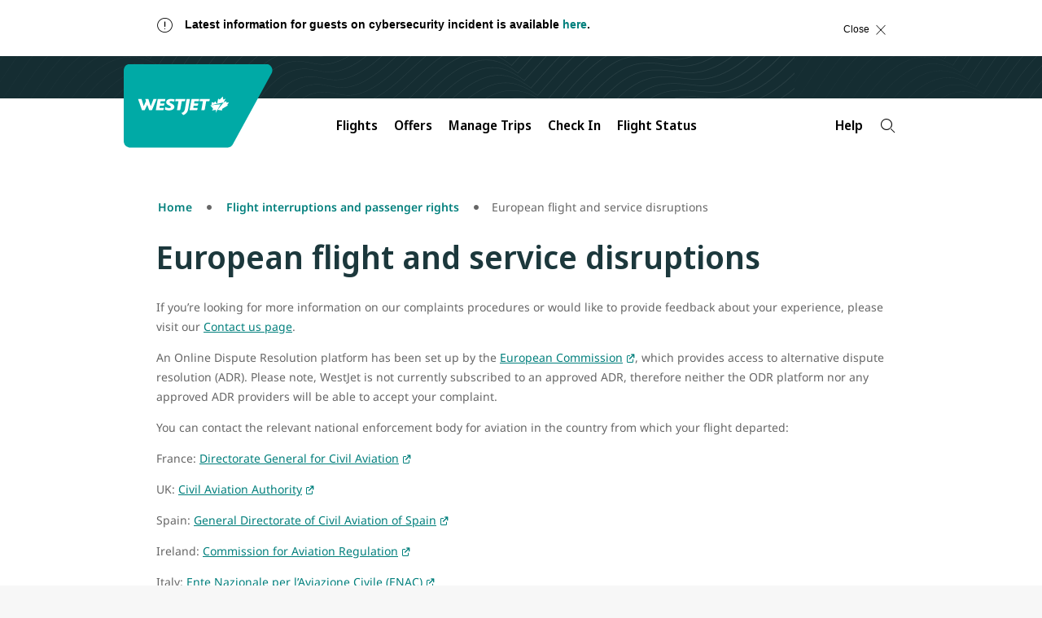

--- FILE ---
content_type: application/javascript; charset=UTF-8
request_url: https://www.westjet.com/resources/js/wj_common.js
body_size: 701
content:
(function(a){var d=document,w=window,u="https://www.westjet.com/resources/js/wj_common.js?seed=AIDkTr6bAQAAVHeY-w_6QnN_uu6ODCvfBJG1Nj68dGrlMe_OSyb75i4okrkr&X-Lov30h0l--z=q",v="cubrEtBKH",i="d318b019786ea5e549b68156e2e5381f",l="";if(d.readyState==="complete")return;var s=d.currentScript;addEventListener(v,function f(e){e.stopImmediatePropagation();removeEventListener(v,f,!0);e.detail.init("A4ZdUb6bAQAAUblvv2aAChqc5LITTRFQELq9SXdGxpSbgXTW6lfvmcDxif4JAQMXWc7DFKyTwH9eCOfvosJeCA==","ydcxhLtHEznX0gTr-ZG2_197C8ws4PRjYbuliovqpSDJeMA3KONk5BVFQWUmI=6af",[],[1808834985,406244846,2081279398,1980510982,204810292,580943414,830979407,1003897046],document.currentScript&&document.currentScript.nonce||"0IUTw+H6IyzuI+wb2i8cWL2x",document.currentScript&&document.currentScript.nonce||"0IUTw+H6IyzuI+wb2i8cWL2x",[],a,(s||{})&&(s||{}).src||null)},!0);var o=s&&s.nonce?s.nonce:"";try{s&&s.parentNode.removeChild(s)}catch(e){}{if(d.readyState!=="complete"){var p="<script";p+=' nonce="'+o+'"';d.write(p+' src="'+u+'" id="'+i+'"></scr'+"ipt>")}}}(typeof arguments==="undefined"?void 0:arguments))

--- FILE ---
content_type: application/javascript; charset=UTF-8
request_url: https://www.westjet.com/resources/js/wj_common.js?seed=AIDkTr6bAQAAVHeY-w_6QnN_uu6ODCvfBJG1Nj68dGrlMe_OSyb75i4okrkr&X-Lov30h0l--z=q
body_size: 182206
content:
(function s(K,D,Q,x){var zd={},zq={};var zu=ReferenceError,zG=TypeError,zj=Object,zO=RegExp,zy=Number,zS=String,zW=Array,zm=zj.bind,zs=zj.call,zC=zs.bind(zm,zs),c=zj.apply,zl=zC(c),X=[].push,i=[].pop,q=[].slice,N=[].splice,A=[].join,R=[].map,B=zC(X),P=zC(q),V=zC(A),p=zC(R),d={}.hasOwnProperty,b=zC(d),T=JSON.stringify,t=zj.getOwnPropertyDescriptor,zg=zj.defineProperty,zz=zS.fromCharCode,o=Math.min,zw=Math.floor,ze=zj.create,l="".indexOf,J="".charAt,h=zC(l),zY=zC(J),zP=typeof Uint8Array==="function"?Uint8Array:zW;var n=[zu,zG,zj,zO,zy,zS,zW,zm,zs,c,X,i,q,N,A,R,d,T,t,zg,zz,o,zw,ze,l,J,zP];var f=["r8bDbbioIg","lMm5Bt_bGpOi04mJyV-TmT0VkKkWWiuvFwNnQaoisTUzwqxpMNqMIli5Mw","h5rxHLG-TIXTr_3BqWo","error","Aa74HLGwNtr92Y_B","Y7fLa7-QSrDfqPGI-in75VB7_MlOK13UZHU","bind","JgRTumYi","\u202EQzDljnkMA\u202D","LNTJN4TrMKaSyQ","submit","tagName","jx89mStb","IJT1XoCNQQ","T0pCqSIUy2NfPHkQe4IObfLmNBP83cNH9IU","createEvent","NrqqQcf9f_LJtP34rlyupCsZ-Ms","7gd-wnod9x4","KHBa","Option","8BRP6CAJkyZV","rihP8xA4xCNvZX4","dYrGPtKU","chBc-wUv9B5xdhxYbNx7","Fd3PQP_gTNjHqLjtggCPiHURlQ","n-T1XYCPCvubwMHZlS7Q_hAq_eVkE3I","LXoNz0w","gGcO6Gh2z31KZWoCOexka8Tjbg6N79wHqbDrpB-sfcuTNA","FC5KrUUs0S0M","boolean","1NmDeePHG5HPlvi-qh6a8UYuuKFYVUXwcgBVTN9vuxw","Vqv8FIyAZN2h7ZzL0w","LyhdqSdujANBWDAeGw","BpnPOr29VA","PmYq31B2slkgOU0scpJg","8rWIAMTTIvet7NqYwQjH1Q","Cn1L-zgzui83Y3s_S44","start","t04W5jhdhz9UOhZDCK4eUYCR","d9ieTIM","\uD83E\uDE94","v7HCe7rOR5zlvKmmqBrB","WYOoEcjFVu2ztIvh0mjOpnIZ","E","RkYYpH5s6GcZeHI","fWJigRkVjAMpTlUVQ58TVuTfBHOX2Mxyi8OM_Hb0NImkfWjMvFoJ4IUysm5aXGWiEI5txXnkOY2yyzN83-AMm0ec-cGLWOo","3ozbcvA","HRdylylbtCp-","TcOPbv_pBq6C_LTtimuvvA","tj81yVF0oBIeXBp0C-t_","0U8LuWljhkEsUWIdK4A9","qmUf","forEach","2sKAM8nieKKx5-ev6A","0vmpVpHJc5_n_5ipsDKH1Do","[base64]","DGI3gVVEyl0iPmM","OlU7_HZv","ujUBlip-hToNeWQ","lO-uB8jFNfGiot7Iig","hGAOrm9y0xBZZHwuDrE2M7C8","kjcgjkpz_15JXDoFVLhPVQ","CqrhXcqbQr2-lQ","ysg","location","-cqfcbTJF-yL5f3N3zDy9FR24IFbdE2GN30kKdcVyUdNr9d5GfXmTm6MCcTzy8px5HWaKekBiGUdI9-pIwn0LfcsVmIV5VLxN6YgXuV_n5kv","Int32Array","c5CoC_TdVsXikJ7-qHbImycCgw","mQp0yQcJ_x53WAZPE94dDw","true","LsesG9TEL83vww","1s21VtnYN9CmzYeH0w7VzUBNxLw","configurable","svg","height","documentMode","1Ob7RYWGdpq9","iwpb0DMvtTRmXw9AHQ","\uD83D\uDC70\u200D","bU5D2h9q80YwUH1FWQ","gafINw","frameElement","SRM6lgcKsQ","wBQbvnRv_n1fPyNkO8RpOY-oO021570Y-LC_ww2OW-LTIBimzSFTh-5IwwIsLBTtcKVctQbdMuKQxBgLi59v-EWniafqFd5l8UuUjU0","dI_QG4WlU4Xv-LM","HMg","TFcYww","uBVaqiwD6WQMTjo","fGdct2BOsgUFJDcGGLoNY8GpeQ","ZrGvANfSPg","VLXAa7-ZTe7Gpw","7-uVeun7BeL4taPHjHPy90RUtN4UYRmYc14pcNd7sQ","q2spgVd0oFh_aQBN","A4exCYD7C_z2","sort","bQor2UJdwg","CPOxOKfIA6Th3v_g_TL7kxlWp9dSP322ARQrAdYuiXU","cCF7gHQj-iVmFQM_L-A-F7iX","v86jRJn-C-ex5_w","8HZqkRQ","Y9yyAsbKEIyt0M4","Csz_T_CLZQ","TMGvQ-H2HZQ","0","Hx0C","OxVF-2U25QoV","4s6LWqmRaaqmjg","-zl6igUc_xl1ZQ","ReferenceError","oBsa6m1r9E5dKy1kDON6IpY","jdGbe-b-Vfftz4P24A7Brk5078g","mE4wsQ","Ly1w3gkMgQ","\uD83C\uDF81","5Qtslg","Wgo5l1V_yFNYFw","uLm5KA","A-m7EMnGaQ","L3MH5ApjjVgAK3h4VY9sdoK0IBbX","pop","stringify","_ApM9xwzrRBPUE1GGA","GKWvGcU","ysGPJeb1dfiAjceK","OffscreenCanvas","1bbGL6I","done","5zNG9wYIzSxeHQ","oMW5bLTXYun5nZw","7B1auC51riNYV3I","s2YApHIHkU13fXdqY9QbJLq5IELn-g","OZP5Ct6SNNup74Dc","string","BGoP7XVYhztFDX86BI8tfcuv","rnY","7NG9CZXYU-Ltoc2x8HPcunZB2qUVWxvM","Wt-vIMvPBZCu1cGet2yK6w","-eDQfLW6W9iarpi7","ABCDEFGHIJKLMNOPQRSTUVWXYZabcdefghijklmnopqrstuvwxyz0123456789-_=","set","Ld-UeIjKAvya_P_h2hzN5EBm_5RY","rhcP5Ghz93ZiJDpbFu4","JQh9wh135jY3Dzk","T_O_X8TsIw","jzkJ81RqyWlNPg","onerror","vYuCc__rPu_J87eVoVPxuh5ItpoPcTmcOXoieg","eQZPszM93jxPKzcibg","self","qZbsF5mOTamUnw","xNiobOLTKL4","\u3297\uFE0F","6FA","kLHoeJKELsCu","FXcR6xhqm2tJOkF5R6wcdIc","sE1zgjtklBM-WEY","Q8qqSsPm","CcPgHJ6SQLc","push","ykhKuT0U2g0-AFl9SA","oz40gFgLlTBbDxkZJMF8TOKZWzs","charset","R-SeP_-PDoTjtQ","lastIndexOf","qUp2x1I5izk2VhR_KKIHbLi0EGDKg-ciz_6a4mbUONc","6A9DoS1hrX5sSXguJ_h9eL0","rg0XsWJ2gH1bfE52","Dlw3n0RG","hasOwnProperty","eHxHyFkE5UprHg","VsLsWsavAJSs2J7lpCm5_S4mjutcE3abQmAIeA","NXYD5lJFrA","indexedDB","aJ3ESJ2jFv2Rtr8","JMeadLXREP-S2fvL0hLS_U1v","ArrayBuffer","8A0cuklgrA","2H4C_yU","bHAUrlte42IZNl4YOA","zf2kU8jBd-zD4avF2AT0nXpa0OBu","TP-lFcOCSPPvkp31ynrHqClrnPBLAme4VDNJNA","function","YnJ123JJjw","ZJydRg","DwA-","hidden","Hc-b","CVMm3ngO934","-5GbJf--br7VtqDqv2rr91Y04YEsPG22RAYDMLJ79EYruaQAao7yJknyeqPVnqtu","fYr-RoWbF43K27Lz8mPBsEIB","mms3nA","VuixRtbrN82rydrw_xLY","mAN8vwsa7RcaYUE0","_YPYJbCdFuj63uj_","7V0B70ctnyFQD24PNo48Tg","XMLHttpRequest","PVNB_SAPkQ","TR8hhw972khuB00ucuI","t7LKY7iqSd_bp_T08Q","A5eINvimY56FrKbxrA","DTgd5zAimg","isFinite","Fyt4zVZxhFZ-BVNhHO8","decodeURIComponent","Ib3jUZuK","z7zxCYmLXpzk","HZjtTLs","rDwc_iwD6GRDeE9cVfFMOIDuP1GCv74D4ebr","-Ah63goL","SZ7mFMqvXrvXo6Y","description","yoDMeLSyJaLQ","o73wENI","AFFLnlQ","arguments","readyState","eVQd-3xPllk","xb7vSg","zh0yiyp4","6NOqT82FXQ","6S0qngV57kg","9JP7W4Q","X86IPv_wV5b57_6jgze5","hzBhygsnrg5CRVxHXLJtErXUUjPDo8Qu7MyYiRHXZ6O2dDPA8w","iframe","TMydXPWJTsM","hKW1BtjHDbDulJY","1ab4UbGbRoHvidTRnRU","apply","8SU","F4L5T4WDdQ","BhwhoRdLrwc","of-rAdLAMZCD4pba","YJGiDdTPY4381bHyw1afki8","pi4FsX5f7Q","Uint8Array","event","KYf3GYevJcQ","message","capture","8wgQqXo59AReNT5rI-V3YOuuYB2jteY","G6esHc_aJ8D71OvM5A","YQJcmD1Klzck","7ZiWMPLDY43FsLrU5AjHrVEC6ZgSagg","complete","KZ0","Uint32Array","tKuUP7_WRezPtf2B51Dcm0VY4YU","jREN0Go22w","4_yn","21","QEAqjV8","gkx9kjETmhEoXF8","iRYz2Q","iazGbLiyHbv8zovR","TZjC","IPOjHdjoOcOqz5TIkX-MgiYWlLIUbjmgIjQVS-IUrWIgovRLL_-6JX3aEdWXob4H1wHob9kq8XcQapT3RUXybusCQkAznHXqeqoUN-5XtsMtJN7UP4Lg0Q83CTmDf0zb_7RW","B9o","RR1BkSkF6QROBw","ajp8kX88yy9DGAYgPQ","addEventListener","nodeName","bUMMr3FJyGkcSW9rGcsyPw","dceXPg","\uD83D\uDC3B\u200D\u2744\uFE0F","firstChild","global","vnkNvWZYl3FdVT91LtQ5N5Pw","7dPsA9D1Xoq_g7s","nilulEoT","(?:)","aqzE","V5TcGZ2fa4U","4zRfglgihCMOe3I","D4KkGsj6OMbZz9mI0TvKw25K3u9NKHXqfkcVAqFS5SV7_r4FcrP9Iy7dAceWpM0HnkKuJ55xgnVMMdqsHxmBbrIcMUB63zOiPfFIfaAK-oQrIg","ZNyrTv2Qfve3j8L56QSnuw","OfvUZaHbI5-K","6lQT3VxY3EMGRTwl","l5-qCtXSUYfjkMzFyRTU1ntF8Oo3Ezr0SRQyXak","DhwixAlr0mVmHw","nP6lONvGZo3wwMKSsRiH","wqSXdb3ecMY","mG5NqC4uoi8Heg","5cP8VYC6Aom099o","querySelectorAll","Rvz6","AduGK_qua93HkLbtznL8gApS","6q_mG9yye5_ok5y3uX-omjUEnOY8","Efi0Ac7UFNQ","ofSrQ5n1B_y6xQ","-kIxyw","String","Jpc","RJrDNKSXRb3Zqu2ZjGmqsQ","oTJ5lyA67nYISg","R1Mmg1t-rFg4axBBA-8SA_yWCC2S8Jw0uLeQ03mPP-c","detail","_8yNO-LKVeLxq6u-5g","fk1m4msM5nBuDCEKJ707PMPUeQbWq_tNlsTqoRX8VqDNFwm61QR4yMkZ0zgjQnzqY7s","o-T9U5KBSeOg3N-h3wDA6DI","afaDLv3kGpaU6ac","value","-QcIuWcb_1JSIyEdYsUfQt_qbVw","A4_iTLW0YJA","dFZ63wU","aIGdIfG4Y6k","aPPESOetQMnkh4a-hTidlXtR2Q","pBAnjEVGtnlrVmRyapBed5f4","aVxu0DtBo25DW1kR","_LLYO_ScQavLpLGLnnaasxUgsMsAKAroZj1sf5tZiA","gARGsDZmtTh9ciQlBOpibKI","WEpCrwIex3NSHVAJYYcMcP72","VurXQu29Q9Hfq4GWlgiLjWU","VHgP6H1PgxVDAGAiM4ki","u0V41hoXhwc9eXMUE5QvYpXNMF3dnssFsMY","wS1A5DU-yVlPISh6WYxbA9qecg","qX4W7yxcljc","object","YK3gQLSYRa3NwKfu33rMq2hIkpwHTVawWw","2JmrFc_JZZz1j8aXzhLf3XFEwt42HTj-G1k","REU66A","wGZa-GF4yC0hJWxvG98tMI0","4oE","charAt","UdyBBZv-dZDIs52ZxwTGryN8w6xqEEfednlAHb9H6Q5xq7EaaK-eLg","MW8B7i1y33RIPS8KXqAkY7e6YX7H","GRUa63lD","qSBni1In9SY","SubmitEvent","filter","src","5HIY_V4q2ksGE35fS7UQG9C2A2k","0TNV-gYk3nF0amg","QZCtD-Dwf8viiJXFgXndqTMVnPseQA","F25wwigcvw","8fHVbOynVZ6jow","m15LoDQNohoCSnw7","lvmJKdDGELmi7qfv7VnokEkmt6RmUADH","b7zQdtSwXw","Y-vvBqLR","XWgyg0dZ8AZscFUdJ4ob","pPiSfbz6","3rXAe7-1IKLB8ozezFbujn0","GsOAZdO3VtCdg8PA2z2Plg","OYo","-Gg3jkdPgiodeywVLvUsPpu3","83VPtzYo4w","xIzyCNKCQsKo3ew","-s6DcNTlEqfBifqLowCr3Q","6x9erw","w6jEOrCh","G4ucM-KTKfXF7OY","oGcY73Q","MbXrHYGnMeSk9A","detachEvent","assign","ESYftC5L","Q8bDNbjvJa6I6fD68zG0rUZ-t9ZhLCDtFFwTY-lrqxY74vdfPdyMfxqtLfHFw_o9jxHy","dubberapa6iRrrfp","\uD83C\uDF47","R4uFMfXzdcrPo6k","CMSMSp4","0Eg","ZvmUIeD7UanK4OKsgSi1qg","get","fP6QLeSGCMaz9w","8xxM6jw9oDBS","documentElement","Bpq3UoPQJOrM0ISz","jER62V8","enumerable","3pPNcqOuSJw","parentNode","OXA58A","vzF80QQL4TtbOA","bWJgkA","LmQoxkpC82AGaix3","_ffTbqy5LaSd_OOKjxW90wVK","yqeWGuDvBoKQ59TC30fF","url","0tOvUvKHd_2VjA","mR9i_Aco9UZmOwlKGMAaKZfUCUfY4bY","RuibK6reMg","GL72W8GbW46txIDtvCXDxBU","dmxm3F059Dk2UwIx","nY_wAZqMSp_PhoC7pyTJgSNhsO00WwqaTAlR","ABx8ons","Vjx63m0c7BR0GQ","a7ihE9zQMIjtzIqd2kGRmCkVqP1PAGWtBQB4QaAr2Ss","7lIa7mdts0RmemQ","lQE8n01Ox3c","d2lO5XwDvz0EcRdJHYU","Xz5V","4Uhm","wTZUySo","open","mzkegyRwjR0SbW19V8JNV7ebBXy73ZAn","u5HkBe-H","KrWaKvnnevfTtKrmzUs","getOwnPropertyNames","Image","tKnNaaenTcbd","tSxcpHkc2AxULT8PFes","m3o2xgdvq1w0XUFuZoheceo","asrTW-WoQu3H","in95jxYptyVMZSs","okxJ","z2FT1BAKsFIkTRNvHNsPCLeTFRz1","Llo","lKQ","EUgtzQ1c-FI","2Co7knY","nNPMMbyTVA","uzV5i3Q","JGxXujoOsyMcZBNgZL9nNA","^[xX][nN]--","pV942w4huh8bGQ","kiZapSwA2mYPXnE","ADZljx4I7lkqagg","8CB3hkUBoEcDNgZHaP4","oBY7nUdF30RYBAxNGOZSEr6y","nodeType","luTlSK2WTvia","x8y6A8TOCOKD1I72nTuV9TdXjKxGGiOiBXt2erEKoVg","qGYlyFFxrVNrdg","UIEvent","LHoct3li0HoEHlARF5Q","Qr2mfLDxcqqPxtScg1w","hNK0ew","\uD83D\uDDFA\uFE0F","Infinity","AVh02BsN","encodeURIComponent","rtU","DUk0zEhXrVVw","O1wJ-yJAmGcdf3Q","xDttkU0p-l0vSQ","3TZ87B08","-kxz1BVinw","Cb_AL5v9M7r79Ii5qGjj4TVQ44ktd0q6a01c","7ghRrwcI6gJ0AFNxPs0bC6iJ","6ixnlhsx9DRmdRVrM9Q8Og","ASAbtXhth24","4DV6xxJRowRHWww","1_uWdLXVPcO8zf7Y7gj91A","input","3jt2-k1BmFg","^[\\x20-\\x7E]$","j1Fi1Fk8nQwcWA","window","^(?:[\\0-\\t\\x0B\\f\\x0E-\\u2027\\u202A-\\uD7FF\\uE000-\\uFFFF]|[\\uD800-\\uDBFF][\\uDC00-\\uDFFF]|[\\uD800-\\uDBFF](?![\\uDC00-\\uDFFF])|(?:[^\\uD800-\\uDBFF]|^)[\\uDC00-\\uDFFF])$","LRA1gUFghlNZ","qSQzjE0AlDYCFwA-I85pROA","7ws","kzMnmERU3lptHgQ","K8H8WouiOeC7zse-","f-8","2gtq12sF6xAhcQc","Reflect","syta5j49my5iaHYlMdkiLLW-cRKg4KYAsfTyzA","QnUhz1RtuglrKW0HBLA0SuKaABPn9eBY","PxYp7DxPinJfdTMBD_Qx","2nYmgRVlqUw","XnkzxEdsuF0uTgl-fA","Av3zeNDtbdT2_YiZ","initCustomEvent","NTBNqWUp_S96OA","BXkg10d0pl4VBQ","create","DzYWlldb5w","Vo8","navigator","G3UP6Bpg","dtuSINz4ZPSet8iVqAY","lhZqmxQa5wkPBBV_bQ","Keu7TJeYXQ","di5fviVksBFsZC8lJO9sTKL8XxCx-w","8wFTp2UA0QFaIi4Y","g8m4QJuOJA","obqEMoPQTc7wtOm98m3y","indexOf","GLn-Vo-8d572uNyEwCjayQ","aoSwWtDLWNThj-mnhFWMwiQCmao6Bw","8qziL4eTRbLQsg","1mEsnhFVmnpoSnMnG_g","R_CmLvbXZsO5jtI","AOzeJ_GbR5-5t-XQ2Q","r_S2RNrSfP6f7r7eyhnkwWNU3vNgBHGj","gE8TtTtanWIUeGA9","J5fSYq61RKHg3Kqk-yA","r6bmFNTSb5D-kvvT","lO-RTf7pKdU","href","pE1iywIEhzwHRFksE7kVU673HWfwnv00ifast27FOA","9-SNOf__JJKW_vWDj1Cyzg1Sq9ZiAxSHMkNpWZM","B8j7Torh","80","Rwcz","204YpnJv7XwSMGl9ZuEhaYm9cV6_5tEA","hiJdumsE8Bh3AgwV","X86HaLeZD_2E5YW4wzWJkhEz7YxUaHvmbWc4D7BD2w","8RVvj34j9xAtXgoQNtllA_zFRl2h0KxwkQ","action","K-u9Ec0","\uD83C\uDFF4\uDB40\uDC67\uDB40\uDC62\uDB40\uDC65\uDB40\uDC6E\uDB40\uDC67\uDB40\uDC7F","yrGgCYr7SN3piMW83mHEqWZh0qMUWz4","FJA","NAAlsXVswQ","tDoTsC19n39OUgh2","OPR","XVwH4Q","enctype","vHc","vzhVs3Ijj3wVRTlzVdVn","X7nIN7-AXfCY0KLn","IKf3RY-xJYqA","TEhO3lQ1g15fKgk7","mHQBr3N-8HkYMg","method","Math","YzYfqUo","NzZg","AhhUq1EB","qw9YqDoWl2MYUC0-K89uLZf7cA3EmIdE5YrGzEvcDqmRDEc","D9u1BM7nEtn5_5rM","MlAX9GFsmTlM","\uD800\uDFFF","8oSXctqkceLZhg","Int8Array","NvnGabGOMa2t9eqvsA","-y972y8v5Q","Kz0","Symbol","2gNUvB4hrjU","X5n5S4Y","eavUdqfERrOspLGv","Edi6G8OgPog","C_zbcKaIYLO2u6eyplSjrVQyodUkQgqTDTtmfd9olllBhcp7SMaJVU3ncrus2rJt8DD2UvEF_CouX6XYdmr0GvhpQjQU5UDL","removeChild","TqPjMA","ZRllyxhu8QIcGA4DAq1_","70","P7zVZaWiUpaB9bWn-Q","NMLRNoP3MbiT2uL-5zSqqkVgr88","4-33Cs-kY5-Wxo7X8x_Z6zkCyqx0X2e-UXtYF-o-8DlspKJSJdaCeVXGdeHQ9dQN1wmsB-J27WoLI9KyOTfHQJpPJg","FfSHYfrGbbyWrfay","LwNhjhEl4A","bP2VbqTnYObNpA","k3hw3yVZjVUhV0ABfoIDCr3O","xmcO4zFknyFGIw5MJqcRSZyBGiDmuvhbzr7i7yiIOYvcJxU","LpfTTdWKWeGDmqi4uHSi11s","mRVz2wcUpBZjQV4AHN4LGaqLTiqJwasvnt3N8zvgBrv1AzTe9lISsZkhvG8","9XpZt2Ua1yg5JHZAXrNxRpX6YQDe7tEBqc_loVWSQMHXHRTkknp6w-g-ykttTHiwffEAt1vAFf-So1UltLs3qnek16XS","ydS-R_rPZsM","Ijx8kVYZxUw","63kdolsChFVOcEd3atoIPg","6MmTaobMB_7FpeL20Cq_","aPuSffzx","CvXwVJPaB9KxwA","OeSuU4HecLrhjrHvgA","constructor","WeakSet","3VoI9DY","5WAc7Wlb9jIDJQ","qDo","byteLength","efjF","min","Ij58kE9C","\uD83D\uDC69\u200D\uD83D\uDC69\u200D\uD83D\uDC67","BlobURLs are not yet supported","OksO8Wwm63EtBDZjd6k","q6HTYarCJQ","l21U5SE0gR89JGkMLbxzRo27dle47w","EkV40hh4","XhYr2BsUkBEoVBk","UUEnhEI","443","ve_QfKW3HeSErP-GuSXj40Frj9QkOAGeJihBcpsahg","0f7-FYOVDZuz17Po0BzlnGxJzf9yWV7qAhscD89n4iNvgflLAoSHalfhNOzL8uJV0RO1NY034VwnHfzI","FsC4T8LT","\uD83D\uDE0E","aSVkxT0AnA","zH8G90Y","dafrTK_8LfPbl82d","2Atpn3Aergk0RkNKOshKD-vdAQO9079nxg","g5LnWpL4eoA","jQshjlx75Q","2bCiG9C7RO3ln4eu3Dq69W9f07wNHHqiInBbCagc_Up08tIfZ-XddEbPc_nJ-P9A-gDtCP9kqh8","fZ6xBA","oO6ZJffeFeia46PBtEc","auSzCszpbcukyJTq","qjdF_C04yC0NbykiZL0rNY2tbhr3oIUc7rw","nN2qGur4Ps6--4fjjmWcgWschKA3YR66Pg","QF1H8BgnuHU5aGJNP4VvUqCM","g46JIcTgJZXwpaP9rWe8hF9Ag8Bfewvdag","Znw6jldNu0k9PktAFdRm","xW01zVN4","23xl300xkDclQwAlAbkUfueBOX_ZnOE","NgBB_zgy","Fv_zAMmWSqu-","s6Y","Abb8coCYEZf4","qvT0WaOOWfOk1w","54_DK7I","VFpnggsC2WA7WUQDYA","-2\u202EQzDljnkMA\u202D","\u202ELbREcBBvW\u202D","kPmae_WMZQ","pow","BsuMX5vZAw","RaPvX5qfHpj47A","EuyCNMv2aPw","1uKnSKjVMePk","T8qLKf3mC_CC-aT_i1KKnj0Kh4MMTzOoAQ4ETOIlsGU6huRkKss","rjlC9GYxvR0FayVEHoYlT4CTIVHrreQku9vukG4","M7XWea6PAb7b5Q","fzFOxntRpHUacw","qDYRmg","alE7kQ5bw1NwV1xL","ao_gVrG9IYT6it8","1v3NL-juBJKRm6G7ower7GMAyLZzb0ntBg","knQY-XdpoQ","p-aERPbo","ceil","a6OdIeSUesrlnw","^https?:\\\x2F\\\x2F","zWVHsRIvtiwCdn4xarA","lQBinR0K","nTB-lBYQ_CM","CYDHb7qrfb0","RgI8ghp3zFBoH104Zg","^http(s)?:\\\x2F\\\x2F","TrvEKNWuWKWW1buyi339r2px5_IiZzjTNXg","Iuy0WdrGNfn41ZHbo1Q","nHla5nIT4REDJ2oaDogmTJ6CaAfusMFWpI_tlxKgOLA","CQ8m1hdp0SFWMQBwJ5YzSraXBw","MhcF_XRho1BUeTsTPdVxO4I","1sax","rC5mmwgu70MqZRdSXPtWHqXPVGexuaAji_OhqTK6adD2YzKH9Th1_7w6jBpWI33EEI8z","SvbJfOrqWKWzkebolkG6rw","WKHfY6iIBpv105Pn2n8","nzU1","left","YsaNKrQ","4Q121QAIyU85DwMAAc9MQe_AUzTayvg8zNKk0TnxTubkGXM","NxkVrFQ","83hbtWcYpy8CZ00MUL1CN8zobRvS9P1Hsv-uqmfWQ8fIJFPhqTRjzPYFl1pqV1L0Z_cFmSidBfqCql0iqpdE7Gmp3eaNeuIyuCat22TgV1zq","crypto","47_nX4i-YZbznA","vYGhD5-7Jg","symbol","VOaxSIzlNuOp3d7k-xPY-3ZD_6VxUXQ","FLirDsDlDKbp","5BQCrGpi7ih0IiE_fsI_GfbbDQ","eOeBNKXzEe3I77j320U","reK1HszeWcKklOy8uz2E6A","Baf6GIOfaano44k","yTZqhhg4uUJ-cVpKHqJMCLjTTm314q8qyqb4vSiUdJvJLh8","NBcv131P22RnDw","WLQ","MJ4","23khilho7kg6ZmNGIfcS","3hdN5D4M0XVBOG0PdcZjctzwbw","mbPTa7C2SA","Mqnad5m3C6Xj5P2nl1CurD4vxpImcQ","xhBF6jYOmw","_3w7jg5Wzw","empty","M4fSKK68VrHEjejNsn4","pIPnAZWOZf6PypU","reduce","ezwSoHR94W95KDJwZMdkL9Q","h28GtmQ","6StIoSwcykMFEWVWecZfPJ7wcXmByI8optqAhQ","VxRPvnk6","ILLaYOmldJq7s--KhgWr3RgN","TextEncoder","wShb6SYu9Q","now","3eSAf_HVA7nQhfG1hgat8k0r","teCWffz7DPKJ_baw4A","_YXXMPWCeLDHnaickl8","3pU","File","IiBnxWcd5Bg","isArray","rT0g0Udx8n9PNGo","Float64Array","\uD83C\uDF92","njB4hRYw8V00ewlMQuVIALvRSnmvp749le2_tz_HctKaeVqJmEd489hEyHMSG3jeA9Ys92q5K6jJu19nypwg","tRAX5iVdmHNrOl85","fn5N9jgP","L-qZb_WgefamtOTk6CSuq2ghttByKifsOgEXIMc2vwgg9-1ZJsCYYkH2","SuPAZLvv","WkcG","innerText","\uD83C\uDF7C","[base64]","getItem","9u6QZ7z3B-U","Float32Array","getOwnPropertyDescriptor","nH4","W0cjjVlb2gRgUVIHHZAfGbafHDXEl7IwwcCowzX5P_ToHW20_Q","3qmbN4_sBIyJx8Lh","peneXIqjPbiO","parseInt","eht_3SEK5w","getPrototypeOf","UcSgGcWsMuimxd7Y2Waig2oSjPNUQiOhIQ","N3452El7rg","CvPfc68","some","lSMnmF4FlwJTAR8hMQ","Pua7Tbb4MO6M3s_k5gDx1HNK","match","oAtlm1cOhVkv","dxpP5z4j","8OqLKrv2KMg","dzw4lgRDjEFBTR8QfrNTQPbcRjnBtOAx_8yKhj6FcL6wJyaWvmRqu6MKh1xK","name","RrTVOuOTRqfduaOGj32MuBgsrcoNJBzrbTFreYZZkw","7yd-vzM_kw","h7fbI_GoHLzV8On7u2TnrAh6v5Uefg7YZw","kMShD_HRRg","\uD83E\uDD59","PXkRzwcg","CzUbtGJ91g","n3Usp2NU0EQrAA","VAQnkQob4g","dispatchEvent","usy3ZYHjXw","DbnZIar9Pfm58uis","eQUQv1N1rTtpKCpkIu8GEc_ZLEXQ85JM","body","2DJUpigC128OQw","tPqJfK_8COiJrOng4zC48lAyuYxKNUCQfic9f4gWgR4R69p1FbzrUmuWU8Dz39di6Sk","UkQlnQNMv0Jx","\uD83C\uDF48","xhVu0ko","7HYgxUJey3AbUiwrSNZiK4z4KGv62sQDzg","a_Wq","i0Z9wQ","rz4S7y4R0ktX","AHAkk11ipHIhVhFPHv0","Sv3iTLk","HEg642FWuy0sTzprS918Cun0Nn3v","Promise","gnIVrDpvhGVXfCx9VMt7PsfJD0CY77Mt-w","8iIxm1993yZ_Cy5uQg","ZEUC8HN6_m8paBkYbNVGFK7N","PkFG7gsv6lo_amwyYqhzS5CPTA-Qr8QYpdboyAnMXKjrOBo","68rkXPCkV6a-muOvpCeX_CU","En9ukR8N2nQ","Myd20gU","wjdN6DotqQVTeANZ","c6Q","DOMContentLoaded","Ogde","PEw-j0p7sR81UgNUTeRUL_6aESDV7qdwvOiPwnCLJfezHw","TVYZ001avFg","EfW6GfLT","SdWYFNyj","ndU","0fGtEcnmNsel2g","OyRYsjU6nz4xMzBaX-09K5mcOQ","Nzc0vnd43zpN","ZG8c6TRm-idaXmI6","50Q","RiUH-jdC-ztLNwxQBakTa5y2PFY","\uD83E\uDDED","appendChild","tBtu1xQhuAE","IYyLeq7OFPL9rPk","__6w","QqXRIqCuOQ","8viBJPngEPXaoqk","fw8QunQy4g","prKcN7zUaIQ","([0-9]{1,3}(\\.[0-9]{1,3}){3}|[a-f0-9]{1,4}(:[a-f0-9]{1,4}){7})","1r7vB4yLVoPInaadnRM","\uD83D\uDC52","0-3RernDN520zw","asagXI4","XQkRhmMN33M","Ay9W_HMk","9","SIz6bsHIbtLj2c24zw","Edg","\uD83E\uDDAA","bAhilw1HmElM","8WQJ41wt2l8iKktJVKE","mit41RAz-m1vF0gNTg","fOaEcOO3a8eNlP7H","u2wP4Wd48kUvPHg","SEx2xBoIhBg2WUgJfK4SVPXWVjc","Ien7SJKva4LJsIvShGiOrg","FALSE","PH4F4w1cg0sf","QLzacq69Db_F9O2S8nXMwV8x85Imby31biNXB5RUqQtLuIJzGaA","uLDOKaygbsu34qHC2Q","__proto__","LN2","hVMEo1xvz30yJ2pJQa98cqnNOA","pdg","M2EbsGBIlGx9TTA","ySMw30x38mhF","mhcmmU9KrWZ7UmdNcw","RVoM_1FIrV41fBIrapdGSw","n0QUt2YdnE0","BKWcKu6DcMHOspKP6A","6\uFE0F\u20E3","KX1Z7yA5lm0ULw","BHFhz3tdmig","_48","closed","dRpwvGM","UgJ2ngY-mjE","u10gh106tGZdTE9BQ_46GIuAC27O2Lk","\uD83D\uDEB5\u200D","F-jsTonDC8I","aHkswgd6pF8XGk5zYpxFdOGO","ItiIPe3jH86R4rDtjnapow","gIiHbQ","querySelector","vrXebw","nBdu3DUc01oBHAoPE8JIavPRWyzU","M5_8C5mDLZSukJ7i9hmT","IYTvULOSaJg","V-jBUsiwXNDIm4GxlgSLvXlqyb1w","MCZP4SAt12ZOJg","3T5olWENtR4X","0DJY8CkGlCBIGzx2d5dhcYjyIhjzl7MB","BLnHTqjLVLw","eIu-E9f8d73ooQ","Exc31R9L1G9pWiAWDcNiUrTMWnc","U0Yjzm9MuWEpShUH","data","FV0","9IvxC9-bfcSv0fWy2U8","parse","zLffQbCJSNzcq_KEsRk","Error","\uD83E\uDEDC\u200D","DIHpTaiSeY_rkMjIjlSbgw","7K-qXNGGPsLU34yj3EmH7Fxd2K4aRU-rDnd1H_UE","m6uoKY7LIL7HwOTJ42Y","wl8mmlxV5VAPF0Q5L5AOc6bW","zb-tIpPNLIU","bPaKZ_7aP9nv_g","N6qBP7HFdOA","iterator","tYWRKuL6ZA","JQouikchmkB6Dwo","EgVo-AYju25nA0k2","iJHpA--JeQ","sin","lTYpnUxO23d9HBBhX_JJJ_KqTT-a07Zo0aLB_DafaoX3OiHN_BBD99EAvzMBCy3YD590lDf6KK34og","performance","charCodeAt","YqKgDszuad_JzYiYzDje03tCj-pUK2vsYRYFHfBG5iZl_fVU","3MS4UcTdMNPrz7M","38z8Sp6aFow","dUVV_TYn9jcILD9jf4wqe8v8IUjzo7cM_Q","6GMH7mJhoi1-LnUHCw","7LGJIufpSa8","RBU","Wy931z0EnBhGbQ","zgg4iVwa9SAgFR5D","_7etGMiV","GwNtxX5btBd9RyA","\uD83D\uDCCA","characterSet","NPOUM-WYH9Tj5-T_72w","Oo6BCf21IIT5hLONkGrD8A","UFpwzEV_1VYvcTc","hlpE8zR7rw","\u26CE","which","dK6RMPuSfM3TuA","TRdh1lwZzjdrID50Ta9kcND5","ZIrkVIqXQbnJ0qT3zHbErkJPl7wNV2y2RD9Q","i9KJRKXXfdDamA","9kB76g","zcK_Y-3RJpw","kZ7hBOc","nBZziGsHqhw0W1VSK5xuCfDRDA","gH4d6145310HNHVVTKQGDdG8BHQ","rgx9xmoY0zg","p0h0xVA7iTs0VBZ9KqAFbrq2EmzIm-s9g-3dqWTVN9WiYj2Sr0ga651T6mFJRA","unshift","yYnfbLnlGYOK8-A","vQ5prw","-uqBea7hB7XZl6v0khKj7AMns4xSH0rEbxBLXIc8iyRsjrYxZbGESze1JIOq4sAu4j7cCpwM3lk_VrQ","jA5t324G4RclewQLJdJVEA","xRFC_BU_oRJrbGJIf5BPO5rsdxDh","7YbQZbOvUYn3nQ","e2RyyhxD_nNLVg","type","log","Intl","b9iJIuPPNOOQ7rCnqV28iwEvqc4uUAGFXmg","n1Q4gGJTtlJ4ZEAJSA","_wcuizZerhM4b20","rAEUvH4wsxB6IToFAuldYsGl","L15O8hMn9EMTaWgybrF3SZOkUwOQpw","DqLJBcm5fdS89teV7H-LiX5cz6Qocja5FXZjNa9E8UUJ78pQG9ysNV7RWe6M","ZAIjog5upwc","hRAP8W9l72hf","TypeError","B52zWdbEXNf9lpDQ3GrA3jsKjf8XThm6","2z9sxBYL9gZ4SiZEasF2EQ","DMaiM_2TC8eS7ub320icrF4_pfFvcQ","Qn0P_1dC","E8SBH-jhDdet8uON","AEsX42Qg1E0KEno","GeDGeLaC","GRNA6SM","UDB9wBgXjRJ9RBATA45PEOfEBSLRj71nkdv00XOi","8Ww","gylm1wQTxypLURR_WfpGO-LEHzmL3NgyzKjS7D7ZRt-2MifH91FiuJVC0WgAGzXZHJZ7z2T0NqPj","WdL7a9KYf8PsiY-xrxq1rQ","Q-y9Ftf7ctKeh4iRwTLS3jRWs7QLeTC1JhtcWvJHrHIm4g","any","xlk_mHtB1FcAP0RxeY1YVw","dE8zz0BroRdjJlYGE6k3SvGKBzPw7elsxYHk-mL1J4Oz","-H13ixM641FrL0w2UrYoScHIHDrv9e9l3bGm9WH0YsY","Safari","document","hR1pjg5m","UbLaZqKTROLUvvewrg6_zhJw","4_fKYqyQda6z6qqo","ydyhWrTQIMfygNnL-AaPyykPnYB6Hn-lRQo","ojFboWc","[base64]","width","iIOaJuuYTu_Js-E","filename","\uD83C\uDF0C","kBBU-AU","nWkCqH48mnh7dn8","JSON","target","CSS","JPqrWObcOQ","wZy3A46oPc3K_4CG8z4","yFEjoXZH0lE","MqG8Ufr9L4ys8qk","Hel$&?6%){mZ+#@\uD83D\uDC7A","_P3b","2Utj9W482HdfKw","undefined","tXI7oX5Q0A","yCZs60RpuVI","O8i8EcXeUMushOc","AZvKY__SEeKe5e6BxGa8wQ","3fG3Vt3YL86635Gzxg","9ltLsyo2","PgRU-S0r8iFG","dCs","0FAGzF1-mA","S9PIdfSAb5mKj--OjB23zgs","number","removeEventListener","\uD83C\uDF1E","[xX][nN]--","2HJJ_j9XiUwEVGcFTZwgDg","XSNR7C8uvyN1ZT5IRMx-Gde9Mguj","L2Ab4ElK","EIaQI-D-JuzW9-eR-Hjw","-S8","4Bt8nSkypEVXZkc","1IKMBJDgCdj6-Q","yi5Z6z4","click","Cxx1rSAF","s9SpE_foNM2swoM","eoT4QYOjYsz_n8ermDGM9StT9N0MJQ","FfKjDc6jJ_2pzNbN","p8fEa6WGBtaSzMTA","join","HUM53jtfq1YqGFw","M-3ffqbQceyX4vuN","hz57hQcz5CFo","QLq1cNLbVPDo","_n0qz3d5h3waViINWw","72kMsXpy9WNHemBgI7UgMJT4JhDns4wJ","fireEvent","Ifi2Wdz4Lfml6p_O","floor","i3wU4U1d3y1PKngJL5Yy","71IY_zI11QgnND8OAA","catch","mO3uVQ","_HYX9Wd_wWRjanMMBPd9eczMYheS-sYStoHytQyieA","Ljs9nxZmwkBj","lDBLulg-zgwRTg","YKPFP_eUWK_Drb-SnWeHtxY9ot4POwLmdTFpfIJdgA","[base64]","gODDcKI","CrDvF5anY53op9GX1TGGwX8cy-tbID-qYWpMQatR9Tpv-64Oa7H5YTDQXofJ7vpelESsZZ51qCkaItv9Hx23MqhMDQ4","textContent","CPmNI8GBA-jS7dfh","SpDEKaq-eqbx9rn9","_2UR5DJ30SFQWmktCIQ-cJmtd1fElsZOtA","C7fcSo7NcrTggQ","_qybK_PxEOzN-svHwSri0Q","IumLK-XI","aNrkXO6WcJ2updGRhw","q3ExxFRy7hMjA0IBB88aD7acFGiQ8aJi4vTV_m_RBv0","URL","3DNawx9L5g","hmgEo3NIr3cJ","3S5HryYB92AUQg","CmcBuGl8gQwa","tNys","IJLUJw","6NA","rBtRuQITxm4XTjtMcc9iFZ7laVqH","quSIbrbGDODOt_P63yCp7wIVv55K","RNv_BoDge9K3jtLgzDTYsgM","8nkas2k4k1VNZHtw","YjhmjVI","call","ZVYGuyZssA","xHVW_Ts7mG0M","vxdbmBY","nA8tgxJJqnpMSw","tL-DMqfMfszDo-GK3Vf1gkhA14IkfBn_","Element","J_fUbO_9RqavtvLrlFmksA8","_8zMJ7GnP6mI5Lqe7xD39ExZoZtSJ2LcOmoyfsJHwVIcqPQ0DOX-WTqnXcPh1fkorWiBKu9HmndLcOv1OxupMuYEBGAIuE3sHPg-A74k6oRoIvWPNoWv","writable","top","dk0F","n9moSprKKcj3jd_XxQCOxS4VmL53FWOiXxEAT6I","1s2lE9_TIg","children","slice","substring","\uD83D\uDEB5","xFQkhB1tulQ5XkELOd0BCK6GBHeFwrk2hpnwymKpL_WtX2P-pk0WqsguvzIVEDaBV4FykV2nd9-jzWo","MJo","ukUZ8nNnnnsZdnBYOfEwKZe3PQOD9odG4bLr7hXfD8aKc3_mnXdkzakGjw08EwGybboI7DvQD6Lf0wVr5dsojHWl1vGaItl_62f61TDgCh6ovypQ7hVyc4r8_YoE6u1bdzj4prxOiUo3-mX1-S87nPZE6DUAjyUJARCqHy4Ydv9fRuu-yj6zlGDJ8A","KdOMdOXJFaqH4631sHSqvgE7_Z4lUxWHGBQzbIs0lwscmNhmSpaSTFD2KOi2yJUh6ybFBv0Wy0p5Qbief3zeRMstYmwe","every","wf-VZ5ryRfX5uqKn","concat","06ORPqPLTNnskPKg6G31unM","2zJljggg","fromCharCode","OYD2NvyfWeee1dSz31k","GC5m2x8","lqDyQpueRJnrls3VhgfNk2JR3uZaGW_gWQkiGaBm7nN1yPIsOp_EYhfwbafBxOhElBa7DY94owYj","K4LEZam8L9CDubDk6X_3-HN29McnaUCEAw","D7jpRJ6kc8Hpj9yO3THPgHlL1P5eMmXgf2g","aCFnxSw_5AtxWgpHc_1qD9k","gnZPtjkopxoVa3g","ZseROLD7IQ","Y5DucIiIFNa7m4k","IauJKKrNKd7X7q7X3FnyklpJvNU_bAiCdlw","vmZ38mcdtCcYXyJGP44lT4-FBXQ","setTimeout","cos","tRBZ1iAJ","ZXsvkE5Ltl4BSFQZUA","from-page-runscript","Yuk","2ipYviVZ-nM","Hq3rAcOGYQ","form","prototype","TMk","R4ftTpiS","cNj9QvakLoyO0IrPhg","","_53UOA","FBMhkg1y9kxrD00","qJXFF8fnYw","lE9dsCI","JXs60X1Kr14aDkgBT65fQdHCDDjjjOk","map","TX8v2k1H9FA3URJHU5dbUvHGR2zokeIxnw","HvuXM97x","oJP1F82fA4W1wMc","IaKJOdb2ceLrpKA","bQRA6jQusAtPW1FbFPA","Bcs","all","defineProperty","WL_cbq2AX67Ukf0","Proxy","94zMINCDJfiw","GdbjSZeDcos","Cbn-DcGqY6vklperpUk","-M6YcqnKH8CX-PfGwz7g3lVh","className","Av2Eae3RJ6nx","pV0kgVxFtUUtS1seQY9RQvfGTTbbnuNykdDA-ic","z-irUdrLK9qBiMiQ3x_TwUBYi6V4Fm6-","AUFx_HAc7kB3FS0QLJs","close","rUkgrw","x5v7FtLOJ-Q","X05bpAYkpw8TYHA","daP7XIG0UafUo9i_5CnH_l57","ojJU-Goj4i4GNmwcCJs6dJCERArspP5nqw","6t_VJIqFetQ","12k1yRtRtAhtBANRJpAGT7eXDx7soO9n0a326CQ","SZbd","_1NH-CI","Chrome","9b2UNueGd9POoJyH_k6QwQ","LovHN6ao","Lidhywo9xw","iHkdpjVopEZDaShSS993HNXWKkW17bEj9c8","zeijZe7xRpI","G8noU4asM4eLgw","Event","3J-tRZnyVsM","dX9irnUHonhWBSdKQIo6VtK4OULYhcZmuZOPxEuoBrHvHz25_StG0vR7","qiBZ_CE4uj1peixtPsNuD8qgPki0-aUb4ob6zwuNVuDNFl-_wipLjux-hAk2LyKofKNfuATDBKWZwgcDvdp25k6jh6_5I5lm9UeRzg7dTQS7_j9e_jQzLISQgNpa7Lo3eEP64-5w_jwUvnvg-DVQ-Q","LqSlRMTMBOX-i58","KIU","w-WrWNzBZ-KE8qvj2gE","length","\uD83D\uDC68\u200D\uD83D\uDE80","J9WMYfzxEg","MN6LYQ","54vFeZzSGNv-","fydjySQeliJ8XEl-WrNuPr3LVifW","32oLuWERl0BY","A3QG8DZhknltLyU","zBRthiE3yCBJ","57Pw","\uD83D\uDC79","1EsU5GM","oqPgEJGvd9iq8prN2Xs","\uD83E\uDDF6","NJDEAtI","toString","65a55c3f2c3376d9","Fm4szU8","OEIt9CZt5khwEw","onload","RR93hR0c2hhf","{\\s*\\[\\s*native\\s+code\\s*]\\s*}\\s*$","_VRa_zBX","host|srflx|prflx|relay","Function","NKSHOPTmTPTYpQ","PpyMJO_-L-7d5vqL5H_uklI77JgtYg-kZmx1VotYpRxDp5B-TvehT2c","abs","u6_Rbsz0","Y5D5TYuLDaXZyp_81H7bun4Om6QNRmq5AWUYYKsRzlB8sbYcLQ","64DLN7-iTJGWrOmkyw","oxs0","KQFC4iovzWhUNX9xY7FgetTiWUSr_Ylc_bmetEDWIg","yH0","2HMK8GRmnylOE18mOogeaMm1","e63-Rbw","\uD83D\uDCC6","\uD83E\uDD58","AqTuGIK6Ubbs9g","qUNy6TQt3S1FIzN2Kec5KpuuJQ","M1BW6SchgXsDZi8jJ7BrY9T4C0Gw6JgAtarU7w6EApfQLEI","W8-AX-7ABMWW","-4-zG8jELw","Document","3JucN7TUS8rWveU","LdL5WYCUGPm-zcW8","8jNxnhs75ws","t9XGf5e1MMK6-v78tz7p2gAZysdHN0Hecg","f08e-29smkx7Y2EHC6xLVg","0Hw7wF1knUQJXg","7enTYb-tIb2T_O2sxgit-lZR_41xJHc","123","y7a1UeCa","enEzx01XgmEYVid2DtNrKY_9PTC-ytJdipq6ql-8Eg","lJHKc7iHTauX","nAwS9Gxe8HtUET5pK_NvIYmqZA","OsKZafXyDeo","Node","L-aCO-eOYs-xuOvPs1vGnAsL9tV1fS6HTBQ6ZshgqW8PjrtjGp6JUzj2J96nnJ4vmnyMbpEDiz4LGqLwMBPlZKNySw","eI-LPvbpfA","4rX-H-Cxc6v7kZ2vo1I","Vk0ql1pEw0lw","QRt6mEkMtQ0wVU5XFg","k_OQMuTZG6Sf778","Ru3RYPWeLJ6R8bPYjwWgyx8Tt8dtJECFaFk9MMBx7nA","K1E-2TV5rklkE3U","VhE_inB9nThI","DardebGVGrTaiA","RangeError","Y9OXa_DZ","paycA-bjDMCM484","twBErWMGxEJKNiwAAw","mN6sWNmyKLH3","tlB7ySQmzBAeFAMXM_AaGOCBBV2I4qw3mZTOyG0","TfM","iQ1jygsN0X9zEAFmaw","FH1I5mgBpVAv","hz5HrG8F0GILcEESWA","gn8WomRk4ko2JGMfL4wqUYnhd0n9rf1SoNm_jEn8Ib-TWVeunnQIz7Am9AtwcFOocPwQ5kGfXNLGnEhxrJs1sE_q0_ewYcYjtgXguVGDAgyqomEdv2hrXIbW36s","vDshy3RJ2Q","mBY7gl9z8lFaWBwyRKdIRuDcOHHAsPZz6Q","JShsvjo0tg","zSBw0AI05nkS","NGtK-xB5mkc","ildn0Q4a7BE3FycMJc0EPA","YvPXbq7TOZ-3pqK-qVy6","lj0Q8SpnkzRFD0cpNooV","application\x2Fx-www-form-urlencoded","\uD83E\uDD9A","1","Blob","inF1xUQ5","HhtvyXQdyyhlMyE","put","yAAX8XZq80hmNyp-Bex3","EV9O","WjY8rw","77SLNqHHSt_LtueK3w","wDpmvQ","setAttribute","E76zF8rENdno","jlE7klRW7UUTDxdDVI4","W3sy1lFx","olEvtVBB9FAgEWc","\u2615","head","f_KcReWvQA","A0580EFP9Q","ARtqiFg-8wooTA","XdSUKfOUAMbQ7e7kuHCBshEitA","round","5BtlyR4y4hdHL04JQKFK","ECtH5jIM1jtYOnEU","VkccpmNbgGwFZSFeLd8gL4ywMxWF","4SMhg0Q","F1Q42SRD5UhS","srjzDfLhc4k","fvujWJeLLdA","Date","6W0fgGBOvBsObQ","HXluwEdBi2IrVw","51t2934G8WFuDQEXNr0wKs_echA","hSB6nBUq_h5lfxdhMs8dBg","tN-FLerhDcGSrM6jkQ","3iBWrGIF-h9nHxgUKMktDKGO","KqG9X-LAS_Lyhp3HrA","YZPlEfyWb7u92IeEqm3RlXFM1esiRjT2","h7bnBpSeCoaA","TRUE","ZpzoEreBZYj_g9nOiVSMgy8YguU","WkohhGVe0XwBBXIgG6ILYrfWVA","5PXpDM6iepQ","1BprmAULtB0","tR8gtTFQ-iI8XCkZd-FsapOUdxeD9Kkdhw","-yhOtFcOzihJISMvAPsI","setPrototypeOf","qjNOv3ohgnoLQg","SU0V9W1P2A","ZYboA9ClZg","2KHVcr3MU6Knu6i6","Y43MGo6PeJs","MpHqAIuvatCq-dCAmXzFlThSjQ","CustomEvent","kzwar2sclWJRPT5p","XxBJ4D462BBwNTNffNV5O9iEQkua6ZdZ74fOxhTvEg","ul9g0VAj2DU4OFI4PbkCe7yxWhnXifxzsbjXrSGS","split","iAhEz25Vq2gWb28","bZzXTv7SDPiC_uObxXo","ZM0","zQFM_XEw5isq","ncmRfOfXBqLRkuersgGMwlgniKNKQVr1","NZ7KPaW0EIqHhsizr3ST7A","oPSdOuXiQw","mvurd-r-RIbk1YU","S-W4ZtE","UNDEFINED","xHgI9DFfk2R6CA","Knp_ik4fihkxHl5ZVZo6Af2YBibhmMJh1si_jjKtL6G9QXHZrhEcpQ","rIfqFsTPIvKc-u0","Object","y6jOYL_VXIeXq6egsBnb-1tj_5shMVE","wFVKrhtisSUIQA","hXpMxmUkyHFbIyg8BaUfFvPSQDLv","s2s_k1kZ5GV3AwNmRg","4d39RKe8KYi0w9iJ","status","console","5ZXPH4SD","SIvbZaCQQbvSt-u86QHwyBZ_5tdxC1DUWUxtM5ps1RpY9cQhQIXYFxHWe_GxmsZ_vn-NAJUJs05yAeWPFGO1WJUqBX5Z8U3c","2-zfSNGhHv_DqNw","ArDkHIaiYJrviQ","r6ujUoTrNtk","26WWU8rSf57rldyr1RQ","5tXqBc3hFpeo0LOhqQb-i3sR3axiWU3_B08EFtovtz5iiPpdAsWTNUe9Pe2U-qtP20uyYJIlsE8-Fw","y3VjnxIMmQoxTwQ9SrQdV_WzAzDqiYV1n8Sd0CjkZey5QkqWow9R_ZMC82xZ","RNP_UYisNg","dnwF_yB3xTNA","jrvsFoeNeYA","bTNR9R0","KQZbujlhvwtWVTc","clear","Array","tMA","j25cygph3w","t8zrSIqXPYKZw84","hV5i7EYB6mtgFTQoKLc1Mg","JPafJ-L_Gf7J9Pel-y_35Q","b-mTN-b-Vvk","mVUvglVM32MuLndu","UzAKmSt_jysCe0Ra","UfieOajyLw","hdSLYrjxLLjHi78","replace","6zF-hhAQ4wV_XRFfCMAHD6qNQna2xbtqhZjLkzfncfWuFyqY-EYXuZhw7C8NJCyYEphxygGia9_0zixT37hS2Bfds4nkXakCjE_D7FTZ","unescape","diQPsGp_nkFWZUZhVg","P3FO-Bwl_w0waGgz","bRxCtCMN1icSEH8w","toLowerCase","TextDecoder","rile9T0i","Lr3SJ6irALCQoqvCwy2hoAQ","je7nQIXONs-m2ZiEiXGCgD4Y","xy1dtnYW","odO7WPzCC-6U67mM4jbm4UZr","8Txd8jgcqyJfUw4","tyIZizddkSgI","_2BjjV8g7RIDCQVbfZRVbA","Hfk","p82lXqXDOOTqkc3e-g","0FMivA","8iMgwmwJ20E","\uD83D\uDD1E","HI-aaufpYdjRo6_kjm_nqjA1","lSVB2jcQmAJ9Wg","sRoQ-SZJjQ","7QwFvn4","YncErFlQ9yIQfg","Ccr0EryANIKm","me3pTtW6NZWzzw","RJ3sRLaQRvLOi4vegViYpi9qu-hhWRntUCM1P_sqv14Mk7ESGY3zCDDIfYC_m4INxRXMZ7saySBPZMutfw","interactive","nrjNHL6ia5PM","grmXM_-aZQ","aae6BtjaGK_nlJQ","pVQ60w","KGMJs3I","BXcByA","tghCvi8thjw1AA","bioWsHUV61Y","3aX0DY_NBtrFysiFgUnR0hZI7rkGUguhZkQ7QqROk3dZi5E6WLjxCg","_wErv2BroXhl","kU5y2wVbgVcOVV4NVpQkFLTMDGTO1ZM","YPjAb6SMZbmx_by4qlqs","createElement","fg5RuD1KoDw","tMmEWg","multipart\x2Fform-data","RegExp","jAx_xQoFjhpZVhlnUv5a","attachEvent","BpOwG5T0SPM","DZvvGsyJL9-upJfT9nrAjmdTiak9fTvySg","6ZjYe6aSVbiOtvGg7BDq-UIy695vFFnGRQ","4dXBfLq6I60","8eWUQ7nOG9i75e_G2Cg","GtrNML2PP4-J4fa_","onreadystatechange"];var C=ze(null);var zf=[[[9,153],[6,27],[6,96],[9,196],[4,205],[1,109],[5,223],[3,59],[8,131],[6,209],[9,13],[1,44],[9,62],[9,128],[9,167],[9,200],[0,48],[2,212],[1,83],[2,63],[7,57],[8,133],[0,89],[1,112],[7,132],[3,146],[2,1],[2,202],[4,136],[6,176],[0,164],[8,64],[9,181],[6,126],[8,37],[2,93],[6,170],[5,227],[9,111],[7,147],[0,28],[0,220],[2,155],[8,81],[7,101],[6,172],[3,21],[5,150],[8,4],[0,154],[2,33],[6,19],[4,188],[3,120],[6,87],[1,179],[4,193],[1,197],[8,221],[3,77],[8,103],[3,26],[4,95],[6,137],[2,141],[0,92],[1,17],[9,71],[9,107],[6,165],[0,213],[1,224],[8,108],[5,122],[6,86],[6,208],[2,74],[7,140],[5,5],[4,185],[6,177],[5,161],[8,46],[3,69],[2,129],[4,73],[1,65],[3,125],[7,67],[5,148],[6,115],[4,203],[3,84],[1,31],[8,102],[7,66],[0,187],[4,182],[4,98],[5,144],[9,119],[9,138],[8,226],[4,217],[1,40],[9,68],[7,12],[2,171],[1,160],[8,194],[4,54],[6,190],[5,214],[5,174],[7,210],[3,38],[3,124],[9,7],[4,14],[5,61],[2,199],[1,192],[5,118],[7,49],[3,42],[6,143],[3,218],[9,45],[3,56],[4,34],[5,0],[5,130],[8,228],[5,60],[3,229],[1,70],[2,97],[0,183],[7,2],[3,151],[6,191],[0,195],[4,6],[7,142],[8,222],[3,47],[8,15],[4,206],[6,114],[1,52],[6,207],[6,173],[9,104],[4,32],[0,90],[8,75],[1,22],[5,8],[9,201],[7,216],[0,16],[3,139],[1,116],[4,76],[9,35],[7,127],[1,41],[5,91],[5,230],[4,10],[9,156],[2,162],[8,106],[1,72],[2,36],[7,178],[3,189],[0,169],[6,184],[2,152],[6,168],[8,3],[0,186],[1,88],[6,39],[9,24],[0,25],[7,23],[8,121],[0,134],[1,82],[3,53],[9,50],[4,85],[8,79],[2,55],[1,11],[8,175],[8,105],[0,94],[0,51],[7,78],[3,9],[3,113],[0,110],[6,18],[3,100],[9,166],[9,20],[3,99],[8,159],[2,198],[7,123],[1,204],[5,158],[9,43],[1,135],[0,58],[9,180],[0,211],[4,219],[7,225],[0,145],[1,30],[8,80],[4,215],[5,157],[7,29],[0,163],[6,149],[7,117]],[[3,55],[9,38],[4,133],[0,145],[6,200],[9,160],[0,87],[3,18],[4,81],[1,209],[6,65],[0,113],[3,63],[1,210],[0,95],[8,71],[8,86],[7,50],[5,74],[3,22],[1,42],[9,176],[4,139],[8,24],[7,151],[0,224],[1,177],[9,229],[2,40],[6,146],[6,90],[2,115],[2,0],[9,135],[4,32],[6,64],[1,44],[1,100],[8,58],[0,161],[6,207],[7,204],[1,165],[8,173],[8,185],[3,114],[6,174],[6,215],[1,28],[3,140],[8,60],[3,216],[0,1],[2,157],[3,83],[0,47],[6,21],[3,125],[0,39],[6,147],[9,116],[1,163],[0,49],[3,191],[9,33],[7,88],[2,122],[8,171],[4,19],[3,190],[2,94],[7,223],[2,61],[8,186],[9,184],[7,187],[6,7],[3,98],[7,220],[2,208],[0,27],[3,123],[5,193],[9,29],[5,183],[7,197],[0,118],[9,85],[6,104],[5,203],[2,182],[3,131],[8,152],[4,226],[1,101],[7,37],[6,222],[0,117],[6,119],[9,46],[2,76],[0,202],[6,43],[1,124],[7,180],[6,59],[7,72],[7,156],[8,188],[6,148],[4,70],[1,92],[1,77],[7,111],[8,230],[6,8],[8,2],[8,20],[7,134],[5,136],[3,213],[6,130],[8,5],[1,93],[3,178],[9,201],[0,169],[8,52],[8,164],[0,175],[5,13],[9,159],[4,126],[7,17],[1,162],[4,166],[5,103],[2,102],[2,199],[8,36],[8,57],[6,192],[1,16],[2,218],[8,79],[8,219],[2,112],[5,62],[8,217],[3,41],[7,12],[9,189],[4,172],[7,170],[2,105],[0,99],[3,227],[3,89],[7,108],[8,48],[3,15],[3,120],[8,211],[2,150],[3,128],[1,214],[3,26],[4,154],[6,9],[1,205],[7,194],[1,10],[1,80],[7,121],[4,196],[6,91],[1,137],[1,167],[2,107],[9,3],[8,45],[9,206],[1,212],[0,149],[1,23],[4,30],[4,25],[8,168],[0,96],[0,129],[4,110],[7,138],[3,66],[3,11],[8,67],[7,225],[3,132],[4,73],[1,141],[1,143],[1,153],[4,69],[1,35],[6,82],[4,14],[5,97],[7,75],[0,127],[4,54],[9,78],[0,195],[5,4],[9,84],[0,56],[6,155],[5,144],[4,158],[2,109],[7,68],[4,53],[6,6],[7,181],[1,142],[4,198],[5,228],[9,34],[0,221],[7,31],[2,106],[5,179],[4,51]],[[7,229],[0,165],[6,189],[9,149],[8,39],[4,155],[5,168],[0,115],[4,104],[4,94],[9,113],[5,49],[5,0],[9,160],[7,120],[3,188],[9,196],[6,139],[2,171],[3,207],[2,9],[2,209],[7,92],[2,228],[1,206],[8,215],[1,50],[8,21],[9,67],[3,134],[0,76],[2,129],[8,222],[6,121],[7,205],[0,88],[0,138],[5,122],[2,143],[1,184],[2,130],[9,6],[5,47],[5,170],[6,64],[3,169],[6,212],[2,179],[0,108],[8,83],[1,197],[4,72],[4,27],[0,157],[0,89],[8,217],[4,30],[4,42],[7,31],[4,95],[4,25],[8,195],[2,147],[8,19],[0,214],[2,13],[7,211],[5,87],[2,158],[6,97],[1,148],[9,116],[8,2],[0,199],[1,4],[7,133],[3,43],[6,52],[5,41],[7,38],[1,150],[1,156],[5,154],[2,59],[5,23],[8,185],[8,132],[3,181],[1,56],[5,96],[0,3],[3,46],[0,106],[1,202],[6,191],[9,28],[1,173],[0,26],[0,57],[7,105],[1,62],[4,162],[4,20],[3,101],[5,12],[5,37],[0,45],[0,128],[3,124],[1,71],[4,224],[9,208],[0,186],[6,11],[7,187],[4,201],[8,178],[2,32],[0,163],[4,15],[1,100],[0,200],[3,213],[0,40],[7,86],[5,44],[0,220],[3,68],[9,111],[2,7],[1,114],[1,54],[7,225],[2,175],[5,103],[8,109],[4,135],[8,85],[0,84],[1,1],[4,22],[5,61],[7,58],[1,230],[8,51],[4,10],[9,176],[9,194],[5,74],[8,126],[8,177],[6,53],[9,159],[4,107],[8,102],[8,81],[4,18],[8,35],[5,142],[6,65],[9,8],[8,80],[0,204],[0,210],[4,216],[5,14],[0,180],[5,60],[5,152],[3,73],[5,24],[6,55],[7,77],[5,70],[2,127],[2,218],[5,182],[3,112],[6,226],[6,144],[7,161],[7,219],[2,221],[1,5],[2,125],[7,16],[4,164],[0,99],[7,66],[9,90],[4,123],[0,34],[9,190],[1,110],[2,98],[9,75],[3,140],[5,193],[7,203],[9,117],[7,166],[8,192],[7,69],[0,141],[7,48],[9,91],[9,33],[8,172],[7,93],[6,174],[4,167],[0,137],[0,136],[5,227],[8,153],[9,145],[0,17],[4,29],[9,118],[1,198],[4,82],[7,223],[4,36],[5,79],[8,183],[1,131],[2,146],[3,119],[0,78],[7,63],[0,151]],[[1,66],[4,7],[8,127],[5,147],[4,72],[0,157],[0,230],[9,23],[3,119],[5,206],[6,228],[8,154],[3,39],[0,52],[6,156],[2,81],[6,143],[2,124],[9,122],[9,178],[8,11],[3,41],[3,16],[0,165],[0,172],[2,49],[7,114],[0,69],[1,58],[7,140],[0,175],[7,106],[9,24],[8,132],[5,192],[1,129],[4,202],[1,190],[7,22],[6,34],[4,182],[4,45],[8,194],[4,118],[2,25],[8,18],[4,121],[8,70],[0,74],[5,181],[5,43],[7,6],[8,213],[5,128],[4,40],[2,141],[9,208],[2,27],[4,68],[2,209],[1,50],[1,103],[1,158],[0,163],[3,221],[6,179],[0,0],[6,131],[2,26],[8,174],[7,164],[8,100],[7,197],[9,145],[6,21],[1,107],[6,36],[3,199],[5,211],[5,223],[6,146],[4,96],[3,151],[2,184],[0,84],[6,215],[6,90],[9,98],[5,112],[1,59],[5,198],[6,116],[4,160],[1,168],[6,173],[6,169],[3,88],[2,75],[7,196],[4,33],[4,109],[8,219],[0,218],[2,15],[0,8],[1,152],[5,89],[2,110],[9,17],[8,28],[4,77],[4,155],[7,210],[7,105],[5,224],[2,111],[7,187],[9,227],[8,31],[0,126],[1,139],[4,38],[8,57],[1,48],[7,4],[3,167],[1,62],[2,159],[0,53],[1,19],[7,37],[0,20],[8,130],[1,115],[8,144],[5,67],[0,162],[6,86],[0,32],[5,93],[3,56],[3,30],[2,73],[0,171],[0,176],[3,195],[1,226],[5,217],[0,61],[2,149],[5,2],[5,91],[5,65],[0,83],[8,60],[8,170],[5,78],[5,186],[2,214],[8,229],[3,220],[5,46],[7,207],[6,80],[9,85],[9,133],[1,201],[4,153],[4,166],[7,99],[1,14],[5,185],[5,54],[1,200],[7,104],[0,123],[7,189],[5,136],[4,188],[7,1],[6,51],[1,205],[3,95],[7,177],[9,180],[6,138],[7,29],[6,79],[2,134],[4,117],[6,102],[1,97],[5,13],[8,142],[9,10],[2,120],[1,55],[9,42],[7,94],[0,5],[5,63],[2,71],[4,35],[7,44],[7,212],[2,101],[2,148],[1,125],[8,191],[1,193],[9,225],[4,92],[9,3],[3,204],[8,161],[1,82],[2,137],[7,113],[8,47],[4,12],[7,87],[5,183],[8,203],[3,76],[3,135],[4,222],[6,150],[4,108],[1,216],[8,64],[5,9]],[[5,47],[6,115],[5,14],[2,174],[6,31],[2,178],[6,44],[6,18],[9,224],[4,25],[1,109],[2,209],[1,214],[8,154],[0,46],[0,70],[1,99],[3,30],[3,129],[8,68],[1,63],[6,20],[5,176],[1,153],[3,199],[1,90],[9,227],[3,132],[1,110],[2,112],[9,225],[7,156],[0,105],[2,163],[0,141],[4,195],[0,117],[1,56],[7,198],[8,148],[1,179],[9,165],[2,77],[8,183],[7,6],[2,197],[2,89],[6,93],[0,50],[6,226],[2,170],[5,80],[7,59],[3,95],[5,203],[5,2],[1,57],[5,102],[8,71],[4,138],[0,76],[2,143],[1,162],[2,114],[2,218],[4,184],[4,134],[1,61],[4,104],[5,181],[3,207],[0,123],[3,122],[5,10],[8,15],[8,190],[9,81],[9,101],[7,41],[6,211],[0,189],[6,125],[9,201],[3,223],[2,86],[7,221],[2,171],[0,58],[0,212],[3,131],[8,96],[6,136],[2,222],[3,196],[9,216],[3,200],[4,172],[2,35],[1,139],[2,88],[1,19],[4,185],[6,36],[9,149],[1,193],[2,180],[2,72],[7,55],[9,146],[0,151],[2,103],[3,152],[1,12],[6,28],[4,119],[4,204],[4,37],[9,65],[4,137],[7,229],[2,133],[9,42],[3,155],[5,124],[4,94],[1,16],[9,126],[3,145],[3,182],[0,213],[9,64],[2,108],[8,0],[4,51],[2,33],[9,140],[1,54],[2,4],[8,128],[2,40],[0,208],[2,17],[4,220],[5,120],[6,205],[1,230],[7,116],[2,142],[4,67],[6,106],[6,5],[7,27],[0,29],[8,62],[3,21],[7,97],[0,135],[7,100],[5,26],[9,8],[3,82],[3,161],[8,150],[2,85],[6,73],[1,188],[6,159],[0,45],[0,219],[1,83],[0,66],[1,39],[2,98],[6,144],[1,60],[6,22],[9,48],[6,84],[4,118],[8,192],[6,147],[1,23],[0,130],[0,13],[5,52],[3,202],[9,92],[9,87],[3,38],[6,158],[4,215],[7,32],[4,3],[0,177],[2,91],[1,24],[1,79],[4,127],[6,191],[5,107],[1,169],[1,160],[9,228],[5,206],[5,74],[4,164],[0,157],[9,69],[9,194],[0,53],[2,167],[2,217],[6,11],[4,34],[6,1],[4,9],[6,113],[0,186],[5,111],[5,173],[6,75],[6,43],[1,49],[7,7],[1,168],[0,166],[0,175],[8,210],[9,187],[8,121],[8,78]],[[1,38],[4,75],[4,58],[7,56],[3,124],[6,71],[1,59],[9,133],[3,69],[9,134],[3,112],[2,105],[0,47],[9,223],[9,114],[5,151],[3,177],[6,141],[4,42],[3,186],[5,24],[3,3],[4,78],[1,61],[3,63],[4,165],[1,227],[3,163],[9,143],[0,92],[7,136],[7,145],[5,190],[2,91],[0,137],[9,176],[2,226],[5,210],[8,224],[8,113],[8,129],[8,76],[2,30],[8,57],[6,66],[3,64],[9,51],[0,102],[2,84],[0,53],[3,35],[2,41],[2,14],[7,73],[5,18],[3,25],[9,158],[5,196],[0,216],[2,155],[7,148],[9,173],[3,83],[2,96],[3,88],[4,86],[9,15],[3,67],[7,48],[4,9],[3,77],[8,103],[6,182],[6,154],[8,11],[9,108],[2,116],[8,115],[1,37],[8,200],[8,10],[4,74],[9,106],[7,100],[2,156],[6,68],[1,147],[6,7],[8,131],[3,229],[3,208],[4,181],[5,93],[1,180],[8,121],[9,126],[2,36],[3,27],[0,198],[1,101],[4,22],[3,90],[7,162],[1,214],[4,159],[9,217],[1,125],[4,33],[6,219],[9,44],[1,132],[6,209],[5,85],[0,218],[9,220],[3,152],[8,142],[4,211],[4,8],[5,191],[9,54],[6,89],[6,128],[5,169],[8,12],[8,104],[3,212],[7,17],[3,31],[0,172],[9,97],[4,117],[6,192],[8,178],[0,161],[2,228],[3,206],[3,87],[6,1],[0,80],[0,149],[9,55],[8,120],[6,111],[4,72],[0,4],[4,99],[4,43],[9,95],[5,79],[2,195],[7,144],[0,150],[7,187],[3,70],[7,46],[7,21],[4,49],[8,135],[8,107],[7,29],[6,188],[6,153],[9,207],[9,146],[5,62],[5,123],[2,82],[2,118],[3,171],[0,215],[1,183],[7,184],[0,168],[0,119],[3,157],[2,109],[1,202],[2,19],[7,205],[1,28],[9,2],[2,222],[3,189],[7,221],[9,174],[0,140],[6,230],[8,5],[1,32],[0,138],[9,179],[2,193],[7,52],[1,65],[6,166],[7,170],[3,130],[3,45],[7,34],[4,60],[8,110],[8,39],[2,185],[9,0],[6,167],[7,139],[6,94],[9,225],[5,122],[0,23],[4,6],[9,194],[1,164],[2,26],[1,160],[1,98],[7,175],[1,201],[6,127],[2,50],[3,199],[4,213],[8,203],[0,197],[0,40],[3,20],[1,204],[6,81],[5,16],[6,13]],[[9,3],[2,84],[2,140],[2,24],[7,71],[8,31],[5,130],[4,202],[7,190],[4,167],[0,66],[4,135],[3,124],[4,22],[6,148],[1,227],[9,192],[8,209],[4,48],[4,28],[2,100],[4,222],[9,23],[9,103],[5,49],[6,12],[8,61],[5,16],[5,35],[9,7],[4,96],[3,188],[1,129],[1,54],[5,110],[9,59],[7,109],[7,193],[3,162],[6,195],[0,73],[3,161],[6,212],[9,10],[4,70],[6,221],[8,17],[0,77],[6,106],[9,220],[0,43],[8,168],[3,151],[4,46],[3,88],[9,169],[5,57],[5,127],[6,142],[9,165],[7,229],[2,79],[5,30],[1,45],[9,33],[2,80],[0,0],[0,159],[3,55],[2,215],[6,38],[3,111],[2,136],[3,34],[1,85],[7,126],[8,149],[4,211],[6,62],[7,143],[0,166],[0,170],[9,122],[8,224],[7,137],[1,198],[9,20],[8,218],[9,163],[3,199],[2,230],[9,108],[5,189],[3,9],[2,53],[1,147],[5,228],[0,74],[0,90],[7,5],[4,206],[1,116],[2,178],[6,40],[3,99],[1,13],[6,157],[4,125],[2,69],[7,4],[7,68],[6,6],[9,67],[0,225],[7,217],[7,21],[4,50],[4,201],[3,93],[3,164],[3,131],[1,60],[3,210],[9,182],[0,139],[9,64],[9,58],[0,180],[2,145],[1,15],[9,121],[9,19],[9,91],[2,102],[2,51],[6,156],[6,123],[7,120],[7,171],[1,44],[7,144],[8,152],[4,39],[9,128],[6,172],[9,181],[3,134],[1,97],[0,1],[8,219],[7,185],[4,86],[2,27],[1,92],[3,146],[2,107],[8,101],[2,203],[4,89],[9,200],[6,194],[8,174],[5,119],[7,160],[9,153],[6,216],[3,226],[4,63],[2,81],[7,52],[0,36],[0,196],[2,175],[3,208],[2,112],[8,197],[4,29],[1,2],[2,207],[8,98],[1,179],[8,32],[9,141],[1,191],[7,183],[6,87],[4,26],[0,113],[8,11],[2,78],[3,95],[6,213],[3,41],[0,223],[2,42],[0,37],[1,150],[8,176],[5,186],[0,187],[0,117],[6,72],[4,133],[8,105],[8,25],[0,154],[7,158],[1,115],[2,155],[9,18],[4,104],[8,82],[8,76],[0,204],[3,132],[9,56],[5,177],[9,118],[9,184],[0,173],[3,94],[1,75],[6,83],[6,65],[7,47],[7,214],[0,205],[2,14],[6,8],[5,114],[6,138]],[[5,223],[7,119],[4,69],[1,104],[8,200],[8,40],[7,147],[5,197],[7,28],[7,179],[0,224],[9,83],[3,15],[9,135],[5,181],[5,29],[2,13],[2,220],[2,99],[9,71],[6,112],[4,9],[1,118],[2,12],[2,134],[9,222],[6,144],[2,158],[0,212],[8,204],[1,183],[0,6],[6,209],[8,50],[5,187],[8,59],[4,176],[9,76],[0,38],[0,68],[9,141],[2,21],[9,19],[5,109],[4,5],[7,52],[4,178],[5,94],[2,63],[8,169],[0,20],[5,30],[8,88],[9,161],[5,113],[1,78],[4,211],[3,145],[5,168],[1,84],[6,14],[1,98],[3,218],[0,202],[0,191],[1,221],[9,25],[0,128],[0,34],[7,139],[4,188],[3,95],[4,27],[3,170],[8,101],[1,162],[7,173],[8,49],[6,180],[6,39],[5,152],[2,186],[0,116],[4,214],[0,0],[4,51],[4,24],[2,37],[7,133],[9,228],[7,143],[4,182],[2,62],[5,73],[0,47],[5,79],[9,148],[4,70],[5,106],[9,11],[0,105],[7,33],[2,190],[8,219],[8,10],[6,153],[5,175],[7,132],[6,138],[0,229],[9,57],[8,208],[7,16],[5,42],[3,4],[0,44],[7,156],[2,107],[0,126],[6,8],[3,177],[4,185],[6,89],[3,210],[4,131],[9,64],[7,130],[0,82],[8,56],[2,151],[4,93],[1,217],[0,7],[4,225],[2,85],[4,199],[5,166],[1,159],[2,35],[4,45],[2,157],[8,149],[0,48],[8,3],[2,54],[6,2],[0,41],[0,46],[0,123],[3,213],[7,198],[7,87],[5,72],[9,65],[9,160],[4,155],[1,124],[9,150],[9,1],[1,122],[0,136],[1,26],[9,174],[5,97],[7,111],[5,55],[7,60],[8,110],[7,90],[0,32],[1,189],[3,115],[0,77],[3,31],[4,102],[0,36],[3,142],[4,207],[2,43],[4,18],[6,201],[9,80],[7,91],[9,184],[2,96],[4,117],[2,146],[6,61],[9,195],[4,171],[5,196],[3,108],[3,206],[5,230],[6,17],[1,103],[4,74],[3,92],[0,58],[1,114],[9,67],[3,163],[1,127],[5,226],[8,66],[9,164],[2,215],[7,22],[2,172],[9,23],[7,167],[0,81],[1,100],[0,140],[4,154],[9,53],[5,192],[7,137],[7,75],[6,205],[4,121],[3,86],[5,193],[3,194],[2,165],[8,227],[4,120],[8,203],[1,125],[9,216],[6,129]],[[3,94],[3,160],[6,202],[9,66],[2,44],[5,172],[7,27],[0,91],[7,87],[5,198],[6,165],[7,161],[7,8],[5,201],[2,120],[1,85],[0,53],[0,105],[8,54],[2,191],[3,212],[6,147],[0,10],[9,112],[7,219],[7,217],[8,58],[6,128],[1,50],[9,14],[7,78],[3,88],[5,204],[1,223],[4,148],[8,221],[9,225],[7,145],[3,86],[9,80],[3,98],[4,155],[0,119],[3,140],[0,75],[2,46],[3,106],[0,99],[5,123],[5,70],[9,95],[0,213],[7,110],[8,3],[4,79],[0,220],[0,39],[0,214],[8,159],[7,92],[7,174],[5,117],[6,55],[6,200],[4,131],[9,134],[1,216],[8,93],[7,36],[2,203],[8,182],[4,62],[9,83],[4,74],[0,63],[3,179],[1,226],[6,38],[5,31],[2,47],[4,122],[1,60],[1,124],[0,210],[3,175],[8,67],[4,115],[8,2],[8,0],[3,176],[9,17],[4,20],[6,69],[4,25],[2,228],[0,97],[3,11],[1,32],[3,61],[8,71],[5,22],[7,229],[6,107],[4,109],[2,37],[5,189],[7,65],[9,142],[7,218],[6,193],[0,89],[7,111],[7,197],[7,227],[3,121],[3,35],[9,185],[2,68],[3,157],[7,146],[6,18],[3,59],[5,130],[3,72],[1,19],[4,51],[3,4],[9,13],[2,183],[1,143],[0,167],[3,90],[6,34],[2,126],[5,84],[8,162],[0,28],[8,1],[4,64],[3,127],[4,52],[6,170],[3,224],[9,6],[9,208],[5,171],[6,21],[3,82],[2,150],[0,30],[1,96],[1,135],[3,187],[0,108],[5,101],[7,156],[2,199],[1,16],[2,15],[5,139],[8,205],[8,42],[6,188],[5,77],[1,181],[1,81],[5,113],[7,168],[8,5],[4,186],[9,100],[3,26],[9,215],[5,151],[0,23],[8,56],[3,76],[9,141],[3,222],[9,169],[8,48],[1,196],[1,158],[6,41],[7,102],[4,9],[8,116],[9,166],[8,152],[2,43],[8,149],[8,133],[3,178],[7,177],[0,29],[0,190],[9,103],[7,184],[4,12],[2,180],[9,173],[4,195],[1,192],[3,7],[4,45],[5,206],[5,207],[4,153],[6,194],[9,125],[3,129],[3,211],[2,136],[9,138],[6,230],[6,57],[0,118],[1,137],[1,40],[9,33],[7,163],[2,154],[5,144],[9,24],[4,49],[1,132],[7,209],[2,73],[6,164],[9,104],[7,114]],[[4,164],[5,29],[8,69],[7,9],[2,125],[3,91],[9,219],[9,108],[9,28],[8,107],[6,66],[1,81],[8,173],[4,48],[4,196],[8,133],[3,101],[1,77],[4,170],[0,19],[4,185],[9,54],[5,92],[2,177],[8,161],[6,57],[0,130],[5,195],[1,210],[8,53],[3,84],[3,90],[1,146],[9,105],[9,176],[1,49],[6,82],[8,215],[9,50],[6,190],[4,76],[1,225],[1,37],[8,186],[8,155],[0,45],[0,75],[7,223],[9,214],[8,228],[8,174],[6,102],[4,187],[2,72],[8,106],[3,96],[4,43],[5,98],[5,160],[0,13],[2,33],[8,137],[7,198],[9,147],[2,15],[7,131],[8,1],[1,217],[8,87],[9,135],[5,88],[1,203],[5,168],[8,65],[1,205],[9,83],[6,36],[0,152],[8,138],[3,148],[5,124],[9,158],[0,118],[3,121],[0,171],[2,116],[0,99],[0,127],[9,188],[2,3],[1,59],[0,51],[3,23],[8,140],[9,103],[7,109],[4,128],[6,27],[5,25],[0,85],[6,216],[1,200],[2,156],[8,11],[9,134],[2,113],[8,78],[0,0],[7,46],[4,16],[0,97],[9,56],[7,110],[8,229],[6,197],[9,179],[2,227],[7,30],[7,129],[3,208],[2,213],[0,165],[0,89],[9,61],[6,182],[9,67],[1,68],[5,211],[2,145],[7,178],[0,157],[8,201],[4,117],[1,74],[7,73],[4,207],[8,47],[2,202],[0,122],[9,132],[7,111],[0,175],[6,95],[2,143],[0,7],[8,60],[8,141],[7,193],[9,212],[9,209],[4,52],[7,224],[7,142],[6,218],[4,26],[3,42],[3,40],[7,94],[2,181],[7,31],[7,163],[8,222],[0,220],[1,10],[6,71],[0,167],[1,39],[2,172],[6,119],[2,151],[0,192],[5,139],[0,123],[5,180],[2,22],[6,169],[5,120],[8,34],[5,79],[5,64],[5,17],[3,80],[4,144],[9,62],[8,100],[9,204],[4,12],[4,104],[6,153],[4,55],[7,114],[7,230],[0,32],[4,2],[3,44],[8,166],[3,14],[6,115],[0,18],[1,184],[2,183],[5,5],[4,70],[2,149],[9,150],[5,154],[4,35],[3,199],[5,226],[2,162],[9,112],[1,189],[7,20],[0,194],[2,206],[0,38],[2,191],[4,136],[7,4],[2,126],[5,24],[5,86],[1,21],[7,41],[7,93],[2,58],[4,63],[9,8],[6,159],[8,221],[9,6]]];var zx=[{Z:[0,1],D:[0,1],P:[]},{Z:[13,4,11,8,0,3,7,9,6,5],D:[0,1,2,3,4,5,6,7,8,9,10,11,12,13,14,15,16],P:[30,347]},{Z:[],D:[0,11,15,22,25,26,27,33,34,36,39,40,42,46,47,49,51],P:[1,2,3,4,5,6,7,8,9,10,12,13,14,16,17,18,19,20,21,23,24,28,29,30,31,32,35,37,38,41,43,44,45,48,50,71,73,79,98,152,229,390,401,404]},{Z:[0],D:[0,1],P:[32,430]},{Z:[],D:[0,1,2,3,4,5,6,7,8,9,10,11],P:[16,21,27,98,116,152,355]},{Z:[0],D:[0],P:[]},{Z:[0],D:[0,1],P:[300]},{Z:[0],D:[0,1,3,4,5,6],P:[2,22]},{S:6,Z:[],D:[0,1,3,4,5],P:[2,10,12,14]},{Z:[1],D:[0,1],P:[9,27]},{Z:[],D:[0,1,2,3,4,5,6,7,8,9,10,11,12,13,14,15,16],P:[42,98,152,218,266]},{Z:[],D:[0,1,2,3,5],P:[4,18,28,152]},{Z:[0],D:[0],P:[]},{Z:[0],D:[0],P:[18]},{Z:[],D:[],P:[]},{Z:[0],D:[0],P:[10]},{Z:[3],D:[0,1,2,3,4,5,6,7],P:[9,98,152]},{Z:[0],D:[0],P:[6]},{S:5,Z:[],D:[1,2,3,4,6],P:[0,127]},{Z:[0],D:[0],P:[10,11]},{Z:[0],D:[0],P:[271]},{Z:[0],D:[0,1,2,3],P:[]},{Z:[2],D:[2,3],P:[0,1]},{Z:[2],D:[2],P:[0,1,8,9,10]},{Z:[4],D:[0,1,2,3,4,5],P:[41,188,191,200,250,253,315]},{Z:[],D:[0,3,4,5],P:[1,2,10,11,16,18,98,152]},{Z:[17,21,11,23,25,15],D:[0,1,3,4,5,6,7,8,9,10,11,12,13,14,15,16,17,18,19,20,21,22,23,24,25,26,27,28,29,30],P:[2,43,56,78,81,97,98,99,116,130,152,154,192,218,227,254,266,267,355,357,385,428,433]},{Z:[0],D:[0],P:[264]},{Z:[0],D:[0],P:[53,148]},{Z:[],D:[],P:[17]},{Z:[0],D:[0],P:[8]},{Z:[0],D:[0],P:[19]},{Z:[3,0],D:[0,1,2,3],P:[182]},{Z:[6],D:[0,1,2,3,4,5,6],P:[7,15,120]},{Z:[5,10,3],D:[0,1,2,3,4,5,6,7,8,9,10,11],P:[108]},{Z:[0],D:[0],P:[315]},{Z:[],D:[0,2,3,4,5,7,8,9,10,12],P:[1,6,11,29,98,152,218,266]},{Z:[5],D:[0,1,2,3,4,5],P:[58,80,85,109,114,162,182,206,212,241,280,292,317,343,391,399,410,416]},{r:1,S:4,Z:[],D:[0,2,5,6,7],P:[3]},{Z:[],D:[0],P:[]},{Z:[],D:[1,2,5,6],P:[0,3,4,18]},{Z:[0],D:[0],P:[13]},{Z:[0],D:[0],P:[]},{Z:[],D:[],P:[183]},{Z:[0],D:[0],P:[127]},{Z:[],D:[0,3,6,7,8],P:[1,2,4,5,13,17,18,19,21,27,218,357]},{Z:[0],D:[0],P:[]},{Z:[],D:[0,3,6,7,8],P:[1,2,4,5,13,17,18,19,21,27,218,357]},{Z:[2,7],D:[1,2,3,4,5,6,7,8],P:[0,103,134,211,260,354,406,423]},{Z:[],D:[],P:[264]},{Z:[1,2],D:[0,1,2],P:[4,33]},{Z:[5],D:[0,1,2,3,4,5,6,7,8,9,10,11,12,13,14,15,16],P:[45,54,72,94,98,151,152,266,308]},{Z:[0],D:[0],P:[3]},{Z:[1,2,5,7],D:[0,1,2,3,4,5,6,7],P:[14,55,128,150,208,258,316,326,408,417]},{Z:[],D:[],P:[0]},{Z:[0,1],D:[0,1],P:[42]},{Z:[3],D:[1,2,3],P:[0,96,342,396]},{Z:[1],D:[1],P:[0,96,396,423]},{Z:[1],D:[0,1],P:[5,8,14,17,19,36,40]},{r:0,S:7,Z:[5],D:[1,2,3,5,6],P:[4,416]},{Z:[2],D:[0,1,2,4],P:[3,5,191,250]},{Z:[],D:[],P:[4,6,7,9]},{Z:[3,1],D:[1,2,3],P:[0,33]},{Z:[],D:[],P:[6,9]},{Z:[1,0],D:[0,1],P:[127,398]},{Z:[0],D:[0],P:[3,85]},{Z:[4,6,1,0,3,2],D:[0,1,2,3,4,5,6],P:[98,152,266]},{Z:[],D:[0,1,3,4,5,6,7,8,9,10],P:[2,17,18,26,27,30,44,98,107,152,219,243,266,269]},{Z:[],D:[],P:[15,17,20,174]},{Z:[],D:[],P:[1,3,5,259]},{Z:[1],D:[0,1],P:[2,6]},{Z:[0],D:[0],P:[1,6]},{Z:[1],D:[1],P:[0,54,72]},{Z:[],D:[],P:[]},{Z:[],D:[],P:[]},{Z:[],D:[],P:[7,25,28,29,35]},{Z:[],D:[0,1],P:[46,124,142,187,300,315,409]},{Z:[],D:[0],P:[]},{Z:[4,2],D:[2,3,4,6,7,9,10,11,13,14,15,16,17,18,19],P:[0,1,5,8,12,26,27,29,63,72,110,137,149,156,175,198,218,223,237,315,340,360,403,427]},{Z:[0,9,1,2],D:[0,1,2,3,4,5,6,7,8,9],P:[12,157,207,331,405,424]},{Z:[1,11],D:[0,1,2,3,4,5,6,7,8,9,10,11,12],P:[114,182,246]},{Z:[2,1],D:[0,1,2],P:[]},{Z:[1],D:[1],P:[0,127]},{Z:[0],D:[0],P:[315]},{Z:[123,54,101,36,110,35],D:[1,3,4,5,6,7,8,9,10,11,12,13,14,15,16,17,18,19,20,21,22,24,25,26,27,28,29,30,32,33,34,35,36,37,38,39,40,41,42,45,46,47,48,49,50,51,52,53,54,55,56,57,58,59,60,61,62,63,64,65,66,67,68,69,70,71,72,73,74,75,76,77,79,80,81,82,83,84,85,86,87,88,89,90,91,92,93,94,95,96,97,99,100,101,102,103,104,105,106,107,108,109,110,111,113,114,115,117,118,120,121,122,123,124,125,126,127,128,129,130,132,134],P:[0,2,23,31,43,44,78,98,112,116,119,131,133,151,152,192,218,227,230,249,254,266,267,308,329,357,377,385,413,428,433]},{Z:[0],D:[0,1],P:[16]},{Z:[0],D:[0],P:[]},{r:3,Z:[6,7],D:[0,1,2,4,5,6,7,8,9,10],P:[80,109,114,182,206,212,241,292,343,391]},{Z:[1],D:[1],P:[0]},{Z:[5,6,8,1],D:[0,1,2,3,4,5,6,7,8],P:[106]},{Z:[0],D:[0],P:[8,70,127,172,174,223,360]},{r:14,Z:[3,12,11],D:[3,4,5,6,7,8,9,10,11,12,13],P:[0,1,2,98,217]},{Z:[0],D:[0],P:[138]},{Z:[3],D:[3],P:[0,1,2,5,6]},{Z:[37,13,11,4,0,15],D:[0,1,2,3,4,5,6,7,8,9,10,11,12,13,14,15,16,17,18,19,20,21,22,23,24,25,26,27,28,29,30,31,32,33,34,35,36,37,38,39],P:[98,151,152,180,218,226,266,329,336,376,383]},{Z:[14],D:[0,2,3,4,5,6,7,9,10,11,12,13,14,15,16,17],P:[1,8,22,26,27,29,54,63,72,93,110,137,149,156,167,175,198,218,223,234,237,239,263,303,311,315,360,361,366,403,425,427]},{Z:[10,8,6,5,11,4],D:[0,1,2,3,4,5,6,7,8,9,10,11,12,13],P:[75,87,106,163,216,286]},{Z:[1,0],D:[0,1],P:[14,55,208,258,417]},{Z:[],D:[0,1],P:[24,105,142,187,265,300,315,351,409,415]},{Z:[18,16,7,13,5,6],D:[0,1,3,4,5,6,7,8,9,10,11,12,13,14,15,16,17,18,19,20],P:[2,43,69,78,98,116,119,151,152,177,192,194,218,227,254,266,267,355,357,385,409,413,428,433]},{Z:[0],D:[0],P:[1,16,124,315,320]},{Z:[2],D:[0,1,2],P:[98,217]},{Z:[25,1,30,3,2,21],D:[0,1,2,3,4,5,6,7,8,9,10,11,12,13,14,15,16,17,18,19,20,21,22,23,24,25,26,27,28,29,30,31,32,33,34,35,36,37,38,39,40,41],P:[62,98,152,153,165,210,255,260,262,307,329,337,346,376,411]},{Z:[9,33,24,6,20,22],D:[0,1,2,3,4,5,6,7,8,9,10,11,12,13,14,15,16,17,18,19,20,21,22,23,24,25,26,27,28,29,30,31,32,33,35],P:[34,44,98,107,151,152,171,219,226,243,266,269,307,329,339,344,352,376,387]},{Z:[],D:[0,2,3,5,6],P:[1,4,13,17]},{Z:[1,2,3,0],D:[0,1,2,3],P:[197,220,273]},{Z:[0],D:[0],P:[]},{Z:[],D:[],P:[28,49]},{Z:[],D:[],P:[1]},{Z:[7],D:[0,1,2,3,4,5,6,7,9,11,12,13],P:[8,10,98,151,152,266]},{Z:[],D:[],P:[53,76,148,221,363]},{Z:[0],D:[0],P:[6,8]},{Z:[0],D:[0],P:[351,409]},{Z:[0],D:[0,1,2,3],P:[8,13,17,22,24,30]},{Z:[],D:[0,1,2,3,4,5],P:[]},{Z:[],D:[],P:[3]},{Z:[],D:[0,1,2,3,4,5],P:[15,21,24,26,30,115,152]},{Z:[6,0],D:[0,1,2,4,5,6,7,8,9,10,11,12,13],P:[3,24,105,142,178,187,265,283,287,293,300,315,333,351,375,409,415,420]},{Z:[2],D:[0,1,2,3,4,5,6,8,9,11,13,15],P:[7,10,12,14,36,307,376]},{Z:[0,2,1],D:[0,1,2],P:[]},{Z:[0],D:[0],P:[]},{Z:[9,1,2,3],D:[0,1,2,3,4,5,6,7,9,10],P:[8,84,113,135,147,160,189,204,223,261,264,295,332,350,360,403,416]},{Z:[0],D:[0],P:[]},{Z:[0],D:[0,1,3],P:[2,191,409,431]},{Z:[],D:[0,1,2,3,4],P:[10,11,33,64,166,185,193,236,244,251,328,335,369,372,407]},{Z:[],D:[0,1,2,3,4,5],P:[11,20,152]},{Z:[],D:[],P:[]},{Z:[],D:[],P:[]},{Z:[],D:[1,2,3,6,7,9,10,11],P:[0,4,5,8,13,15,16,20,21,22,24,98,152]},{Z:[0],D:[0],P:[1,2,3,4,74,96]},{Z:[2,7],D:[2,3,4,5,6,7,9,10,11,12,13,14,16,17,18,19],P:[0,1,8,15,26,27,29,63,72,110,137,149,156,175,198,218,223,237,315,360,403,427]},{Z:[0],D:[0],P:[6]},{Z:[],D:[0],P:[1,2,3]},{Z:[0],D:[0],P:[9,21,65,94,106,127,271,305,359]},{Z:[2],D:[0,2,3,4],P:[1,22,25,306]},{Z:[2],D:[0,1,2,3,4,5,6,8,9],P:[7,10,12,14,36,307,376]},{Z:[],D:[],P:[16,32,35,38]},{Z:[0],D:[0],P:[]},{Z:[2],D:[0,2],P:[1,3,5,398]},{Z:[0],D:[0,1,2,3,4,7,8,9],P:[5,6,182,292,343]},{Z:[0],D:[0],P:[1]},{Z:[5],D:[2,3,4,5,6,7,8],P:[0,1]},{Z:[],D:[],P:[12,14]},{Z:[1],D:[1,2,3],P:[0,127]},{Z:[1,0],D:[0,1,2],P:[182,212]},{Z:[2],D:[1,2,3],P:[0,5,276]},{Z:[],D:[0,2,19,20,21,22,23,24,25,26,28],P:[1,3,4,5,6,7,8,9,10,11,12,13,14,15,16,17,18,27,98,152,364,389]},{Z:[2,0],D:[0,1,2],P:[22]},{Z:[0],D:[0],P:[1]},{Z:[],D:[0,1,3,4,5,7,9,11,13,15,17,18,19,21,22,23,24],P:[2,6,8,10,12,14,16,20,27,56,81,98,116,152,154,218,266,355,357]},{Z:[0],D:[0],P:[127]},{Z:[],D:[1,2,3,4,5,6,7,13,14,16,18,19,20,21,22,24,25,26,27,28,30,32,34,35],P:[0,8,9,10,11,12,15,17,23,29,31,33,36,40,41,62,98,152,165,260,262,337]},{Z:[2],D:[0,1,2,3],P:[21,42,143]},{Z:[0],D:[0],P:[]},{Z:[7],D:[0,1,2,3,5,6,7],P:[4,18,40,98,108,111,115,116,119,124,131,152]},{Z:[1],D:[0,1],P:[14,16,23,376]},{Z:[0],D:[0],P:[25]},{Z:[0],D:[0],P:[10]},{Z:[0],D:[0],P:[358]},{Z:[],D:[3],P:[0,1,2,4,5]},{Z:[],D:[],P:[]},{Z:[],D:[0,4,5,6,7,8,9,11,13,19,22,26,27,29,30],P:[1,2,3,10,12,14,15,16,17,18,20,21,23,24,25,28,31,44,81,98,116,145,152,155,218,302,355,357]},{Z:[0],D:[0],P:[1,208]},{Z:[],D:[0,1,2,3,4,5,6,7,9,10,11,12,13,15,16,17,18,19,20],P:[8,14,21,32,48,92,122,127,136,140,147,171,176,204,218,223,232,272,289,297,315,327,339,360,370,380,393,395,426,430,432]},{Z:[],D:[],P:[]},{Z:[0,1],D:[0,1,2],P:[22,310,384]},{Z:[6],D:[6,10,12,13,14],P:[0,1,2,3,4,5,7,8,9,11,39]},{Z:[],D:[1,6,7,9,12,13,14,16,17,18,22,25,28,32,33,34,35,36,37,38,39,40,41,42,43,44],P:[0,2,3,4,5,8,10,11,15,19,20,21,23,24,26,27,29,30,31,83,98,111,112,151,152,186,218,266,322,364,389]},{Z:[],D:[],P:[]},{Z:[0],D:[0],P:[1]},{Z:[1],D:[0,1,3,4,5,6,8,10,11,15,16,19,20,21,23,24,26],P:[2,7,9,12,13,14,17,18,22,25,36,38,39,41,42,43,44,98,151,152,218,266]},{Z:[],D:[],P:[]},{Z:[0],D:[0],P:[6]},{Z:[0],D:[0],P:[2,128]},{Z:[],D:[],P:[3,19]},{r:1,Z:[],D:[0,2],P:[419]},{Z:[0],D:[0],P:[20]},{Z:[3],D:[0,2,3],P:[1,5]},{Z:[],D:[],P:[0]},{Z:[],D:[0],P:[1,2,3,4,7,8]},{Z:[1,0],D:[0,1],P:[]},{Z:[],D:[0],P:[2,3]},{Z:[0],D:[0],P:[]},{Z:[0],D:[0],P:[1,351]},{Z:[0],D:[0],P:[1]},{Z:[2,3,6,4,7,5,1],D:[1,2,3,4,5,6,7],P:[0,8,70,127,172,174,223,360]},{r:5,S:6,Z:[],D:[0,1,4],P:[2,3,9,13,102,310]},{Z:[3],D:[0,1,2,3],P:[]},{Z:[0,7,6,3],D:[0,1,2,3,4,5,6,7,8],P:[25,44,98,152]},{Z:[0],D:[0],P:[348]},{Z:[],D:[2,6,13,18,22,26,31,35,36,40,43,48,68,72,73,76,78,79,82,83,91,101,105,110,115,116,118,120,122,123,126,127,128,133],P:[0,1,3,4,5,7,8,9,10,11,12,14,15,16,17,19,20,21,23,24,25,27,28,29,30,32,33,34,37,38,39,41,42,44,45,46,47,49,50,51,52,53,54,55,56,57,58,59,60,61,62,63,64,65,66,67,69,70,71,74,75,77,80,81,84,85,86,87,88,89,90,92,93,94,95,96,97,98,99,100,102,103,104,106,107,108,109,111,112,113,114,117,119,121,124,125,129,130,131,132,134,151,152,218,230,249,266,308,377]},{Z:[],D:[1,15,20,25,26,27,32,34,39,42,46,47,51,52,53,54,55,56,57,58,59,60,61,62,63,64,65,66,67],P:[0,2,3,4,5,6,7,8,9,10,11,12,13,14,16,17,18,19,21,22,23,24,28,29,30,31,33,35,36,37,38,40,41,43,44,45,48,49,50,71,73,79,152,229,390,401,404]},{Z:[],D:[0,1,2,4,5,6],P:[3,15,21,26,30,152]},{Z:[5,4,8,7],D:[0,1,2,3,4,5,6,7,8],P:[]},{Z:[],D:[],P:[]},{Z:[],D:[],P:[7,9,14,39]},{Z:[1,6,3,0],D:[0,1,2,3,4,5,6],P:[88,106]},{Z:[0],D:[0],P:[2,128]},{Z:[9],D:[0,1,2,3,4,5,7,8,9],P:[6,98,152]},{Z:[],D:[],P:[3]},{Z:[0],D:[0],P:[315]},{Z:[4],D:[0,1,4,5],P:[2,3,6,150,326,408]},{r:0,Z:[],D:[],P:[3]},{Z:[0],D:[0],P:[81]},{Z:[],D:[0,1,2,3,4,5],P:[11,20,152]},{Z:[],D:[],P:[0,6]},{Z:[0],D:[0],P:[2,9,12]},{Z:[1],D:[1],P:[0]},{Z:[],D:[3],P:[0,1,2,8,10]},{S:0,Z:[],D:[],P:[2]},{Z:[],D:[],P:[4]},{Z:[0],D:[0],P:[1,208]},{Z:[4,3],D:[0,1,2,3,4,5,6,7,8,9],P:[57,86,169,288,334,374]},{Z:[],D:[],P:[3,10,18,25]},{Z:[1],D:[1],P:[0,6,9]},{Z:[],D:[],P:[13,14,15,174]},{Z:[],D:[],P:[3,14]},{Z:[0],D:[0],P:[]},{Z:[],D:[0,1,2,3],P:[16,315,351,409]},{Z:[18],D:[9,10,11,12,13,14,15,16,17,18,19,20],P:[0,1,2,3,4,5,6,7,8,70,172,174,223,360]},{Z:[3],D:[1,3],P:[0,2,6,7,9,33,64]},{S:2,Z:[],D:[0,3,5,10,11],P:[1,4,6,7,8,9]},{Z:[],D:[0],P:[18,20]},{Z:[1,4,7,8],D:[0,1,2,3,4,5,6,7,8,9,10,11,12,13,14],P:[133]},{r:3,Z:[1,0],D:[0,1,2],P:[]},{Z:[0],D:[0],P:[351,409]},{Z:[],D:[],P:[8,14,22,23,30,33,34,38]},{r:1,Z:[0],D:[0,2,3],P:[]},{Z:[],D:[],P:[2,36]},{Z:[],D:[],P:[5,9,14,18,70,172]},{Z:[2],D:[0,1,2,3],P:[6,7,9,33,236]},{Z:[],D:[0,6,7,8,9],P:[1,2,3,4,5,11,15,16,22,26,98,116,141,152,242,266,279,355,356,357]},{Z:[],D:[],P:[0,9]},{Z:[4],D:[0,1,2,3,4,5,6,7],P:[8,16,49,66,74,156,223,277,342,360,381,395,429]},{Z:[6],D:[0,2,4,5,6],P:[1,3,431]},{Z:[],D:[],P:[]},{Z:[2],D:[2],P:[0,1,127,259]},{Z:[3],D:[0,2,3],P:[1,5]},{Z:[3],D:[0,1,2,3,5],P:[4,9,13,93,379]},{Z:[],D:[0,1,2,3,4,6,8],P:[5,7,98,152]},{r:0,S:2,Z:[3],D:[1,3,4,5,6],P:[162,182,292,343]},{r:27,Z:[30],D:[0,1,4,5,7,10,11,12,13,14,15,16,17,18,19,20,21,22,23,24,25,26,28,29,30,31,32,33],P:[2,3,6,8,9,113,147,160,204,223,261,264,295,332,360,403]},{Z:[0],D:[0],P:[]},{Z:[],D:[],P:[15]},{Z:[0],D:[0],P:[]},{Z:[],D:[0,1],P:[15,40,74,101,103,134,140,211,215,260,274,297,327,354,365,406,423]},{Z:[1],D:[1],P:[0,2]},{Z:[0,5],D:[0,5],P:[1,2,3,4]},{Z:[],D:[],P:[5]},{Z:[],D:[],P:[1]},{Z:[0],D:[0,1,2,3,4,5,6,7,8],P:[429]},{Z:[0],D:[0,1,2,3],P:[]},{Z:[],D:[],P:[]},{Z:[],D:[],P:[2]},{Z:[],D:[],P:[2]},{Z:[],D:[],P:[1,18,98,152,219]},{Z:[6],D:[0,3,4,6,8,9],P:[1,2,5,7,10,12,18,19,20,24,26,32,36,336]},{Z:[0],D:[0],P:[15]},{Z:[0],D:[0],P:[1,21]},{Z:[2],D:[0,2,3,4,5,6],P:[1,22,179,361,409]},{r:3,Z:[1],D:[0,1,2],P:[]},{Z:[0],D:[0],P:[20]},{Z:[0],D:[0],P:[]},{Z:[2],D:[0,2,3,4],P:[1,8,13,23,27,28]},{Z:[],D:[],P:[]},{Z:[1],D:[0,1],P:[300]},{Z:[],D:[],P:[]},{Z:[0],D:[0,1,2,3,4],P:[18,98,152]},{r:5,S:2,Z:[],D:[0,1,3,4,6],P:[]},{Z:[],D:[0,1,2,3,5,6,7,8,10,11],P:[4,9,13,15,98,152,218,266,275]},{Z:[0],D:[0],P:[2,6,9]},{Z:[0],D:[0],P:[2]},{Z:[],D:[0,1,2],P:[6,14,61,90,134,209,222,299,354,429]},{Z:[1],D:[0,1],P:[9,27]},{r:4,Z:[3],D:[0,1,2,3],P:[85,399]},{Z:[0],D:[0],P:[17]},{Z:[0],D:[0],P:[]},{r:3,Z:[],D:[0,1,2,4,5],P:[50,419]},{Z:[0],D:[0],P:[6,7,8]},{Z:[0],D:[0,1],P:[]},{r:1,Z:[0],D:[0],P:[243]},{Z:[1],D:[0,1],P:[]},{Z:[0],D:[0,1,2,3,4,5],P:[]},{Z:[0],D:[0],P:[]},{Z:[0],D:[0],P:[127]},{Z:[1],D:[1],P:[0]},{Z:[0],D:[0,1,2,3,4,5,6],P:[13,98,152]},{Z:[1],D:[0,1,2],P:[4,5,11,19,81,155]},{Z:[2],D:[1,2],P:[0,3,5]},{Z:[],D:[1,4,5,6,9,11,14],P:[0,2,3,7,8,10,12,13,75,87,163,216,286]},{Z:[19,11,10,23,9,5,24,2,27,18,28],D:[0,1,2,4,5,7,9,10,11,12,14,15,16,17,18,19,21,22,23,24,25,27,28],P:[3,6,8,13,20,26,32,46,48,49,54,61,66,74,82,90,92,96,103,105,110,122,123,126,127,132,133,134,136,138,140,147,156,171,176,178,179,187,198,201,202,204,209,214,218,222,223,224,232,237,238,248,252,264,272,277,282,287,289,290,291,293,297,299,304,313,315,327,333,339,342,345,348,354,358,360,361,362,370,375,380,381,388,393,395,400,406,409,415,420,426,429,430,432]},{Z:[3],D:[1,3],P:[0,2,4,6,7,8]},{Z:[],D:[],P:[]},{Z:[],D:[1,2,3,6,7,8,9,13,14,15,17,18,19,20,22,24],P:[0,4,5,10,11,12,16,21,23,31,98,151,152,266]},{Z:[2],D:[2],P:[0,1]},{Z:[0],D:[0],P:[6]},{Z:[0],D:[0],P:[]},{S:3,Z:[],D:[],P:[0,1,2]},{Z:[0],D:[0],P:[1]},{Z:[0],D:[0],P:[]},{Z:[],D:[4,6,12],P:[0,1,2,3,5,7,8,9,10,11,13,15]},{Z:[0],D:[0],P:[5]},{Z:[0],D:[0],P:[4,10]},{Z:[],D:[],P:[38]},{Z:[0,1],D:[0,1],P:[]},{Z:[0],D:[0],P:[1]},{Z:[0],D:[0],P:[]},{Z:[],D:[2,6,9,13,25,26,31,35,36,40,43,44,45,48,54,61,70,72,74,78,79,83,94,101,105,109,110,112,115,116,120,123,127,128,129,131,135,136,137,138],P:[0,1,3,4,5,7,8,10,11,12,14,15,16,17,18,19,20,21,22,23,24,27,28,29,30,32,33,34,37,38,39,41,42,46,47,49,50,51,52,53,55,56,57,58,59,60,62,63,64,65,66,67,68,69,71,73,75,76,77,80,81,82,84,85,86,87,88,89,90,91,92,93,95,96,97,98,99,100,102,103,104,106,107,108,111,113,114,117,118,119,121,122,124,125,126,130,132,133,134,152,230,377]},{Z:[],D:[0],P:[24,142,300,315,351,409]},{Z:[6,23,1,9,28,14],D:[0,1,2,3,4,5,6,7,8,9,10,11,12,13,14,15,16,17,18,19,20,21,22,23,24,25,26,27,28,29,30,31,32,33],P:[83,98,111,112,115,151,152,186,218,266,322,364,378,389]},{r:0,Z:[1],D:[1],P:[2,21]},{Z:[],D:[],P:[3,5]},{Z:[3],D:[0,1,2,3],P:[5]},{Z:[],D:[0,1,2,3,4,5,6,8,9,11,13,15,16,17,18,19,20,21,22,24,26,27,29,30],P:[7,10,12,14,23,25,28,98,151,152,218,260,266,319]},{Z:[0],D:[0],P:[]},{Z:[],D:[0,4,8,9,11,13,14,15,20,22,23,28,29,30,33,34,35],P:[1,2,3,5,6,7,10,12,16,17,18,19,21,24,25,26,27,31,32,98,151,152,266]},{Z:[],D:[0],P:[50]},{Z:[0],D:[0],P:[]},{Z:[0],D:[0,1,2],P:[8,11,13,14,16,21,376]},{Z:[0],D:[0],P:[81,154]},{Z:[14],D:[0,2,3,4,5,6,7,9,10,12,13,14,15,16,17],P:[1,8,11,26,33,63,64,72,110,112,137,149,156,173,175,181,198,218,223,236,237,276,315,328,335,338,353,360,392,403,427]},{Z:[0],D:[0],P:[96,342,396,406,423]},{Z:[],D:[0,1,2],P:[18,73,76,101,105,118,122]},{Z:[0],D:[0],P:[127]},{Z:[4,6],D:[1,2,3,4,5,6,7],P:[0,15,103,134,211,215,260,354,365,406,423]},{Z:[],D:[],P:[3]},{Z:[4],D:[1,2,3,4],P:[0]},{Z:[],D:[0,1,2,3,4,5,8,9,11,13,15],P:[6,7,10,12,14,16,32,35,36,37,38,98,152,307,376]},{Z:[],D:[],P:[105,187,265,333]},{r:0,Z:[2,1],D:[1,2],P:[]},{Z:[],D:[0,1,2,3],P:[50,52,170,243,305,418,419]},{Z:[1,2],D:[0,1,2],P:[]},{Z:[0],D:[0],P:[1,5,9,13]},{Z:[1],D:[1,2],P:[0,5,11]},{Z:[1],D:[1],P:[0,2]},{Z:[0],D:[0],P:[54]},{Z:[2,1],D:[0,1,2,3],P:[16]},{Z:[],D:[0,1,3,4,6,7,8,9,10],P:[2,5,12,15,16,17,19,22,27,31,35,98,152,266,357]},{Z:[],D:[],P:[]},{Z:[1,2],D:[1,2,5,7],P:[0,3,4,6,28]},{Z:[6],D:[1,2,3,4,5,6],P:[0,61,249]},{Z:[],D:[],P:[]},{Z:[],D:[0],P:[91,159,164]},{Z:[0],D:[0],P:[2,103]},{Z:[0],D:[0],P:[3]},{Z:[],D:[6,7,8,10,12,14,17,18,20,21,23,24,29,30,31,32],P:[0,1,2,3,4,5,9,11,13,15,16,19,22,25,26,27,28,44,65,67,77,81,94,98,106,116,127,141,152,219,228,231,242,266,271,279,305,355,356,357,359,435]},{Z:[0],D:[0],P:[16]},{Z:[0],D:[0],P:[]},{r:7,Z:[3,0,4],D:[0,1,2,3,4,5,6,8],P:[50,52,170,418,419]},{Z:[],D:[1,3,4,5,6,7,11,13,14,15],P:[0,2,8,9,10,12,17,43,78,98,116,151,152,192,194,218,227,254,266,267,355,357,385,428,433]},{Z:[1,0],D:[0,1],P:[95,314]},{Z:[1],D:[0,1],P:[3,6,416]},{Z:[1],D:[1,2,3],P:[0,6]},{Z:[0],D:[0],P:[13]},{Z:[],D:[],P:[0,2]},{Z:[0],D:[0],P:[315]},{Z:[0],D:[0],P:[5]},{Z:[],D:[],P:[5,9,14,18,70,172]},{Z:[0],D:[0],P:[16]},{Z:[0],D:[0],P:[]},{Z:[],D:[],P:[7,14,25]},{S:7,Z:[6],D:[0,1,2,3,4,5,6,8,9,10],P:[]},{r:18,Z:[16,8,6,7],D:[6,7,8,9,10,11,12,13,14,15,16,17,19,20],P:[0,1,2,3,4,5]},{Z:[0],D:[0],P:[]},{Z:[3],D:[0,1,2,3,4],P:[59,301]},{Z:[1,0],D:[0,1],P:[54,72]},{Z:[0,1,3,2],D:[0,1,2,3,4],P:[8,223,360]},{Z:[0,1],D:[0,1],P:[]},{Z:[7,10,1],D:[0,1,2,3,4,5,6,7,8,9,10,11],P:[39]},{Z:[],D:[1,2],P:[0,3,4]},{Z:[0,1],D:[0,1,3],P:[2,33]},{Z:[],D:[0,2],P:[1,5,18,19,218]},{Z:[],D:[],P:[2,5]},{Z:[47,50,39,25,34,46],D:[0,1,2,3,4,5,6,8,9,10,11,12,13,14,15,16,17,19,20,21,22,23,24,25,26,27,28,29,30,31,32,33,34,35,36,38,39,40,41,42,43,44,45,46,47,48,49,50],P:[7,18,37,71,73,79,98,152,218,229,266,329,390,401,404]},{r:2,Z:[4],D:[0,1,3,4],P:[419]},{Z:[2],D:[2],P:[0,1,127,398]},{Z:[3,10],D:[0,1,2,3,4,5,6,7,8,9,10,11,12,13,14],P:[22,89,93,117,139,159,164,167,199,234,239,257,263,311,366,379]},{Z:[6],D:[0,1,2,3,4,6,7],P:[5,98,152,266]},{Z:[0],D:[0,1,2,3],P:[61,90,213,409]},{Z:[0],D:[0],P:[1]},{Z:[2],D:[2],P:[0,1]},{Z:[0],D:[0],P:[3,4]},{Z:[],D:[],P:[0,1]},{Z:[13,0,15,6,3,20],D:[0,1,2,3,4,5,6,7,8,9,10,11,12,13,14,15,16,18,20],P:[17,19,44,98,120,152,168,203]},{Z:[0],D:[0],P:[1]},{Z:[],D:[0,1,2,3],P:[12,19,98,152]},{Z:[],D:[0],P:[5,8,9,18,20,70,223,360]},{Z:[],D:[0,1,2,3],P:[8,23,98,152]},{Z:[2,5],D:[0,1,2,3,5],P:[4,6,14,16,17,21,24,27,98,116,152,355]},{Z:[2,0],D:[0,1,2],P:[33,407]},{Z:[0],D:[0],P:[]},{Z:[],D:[],P:[]},{Z:[3],D:[0,1,2,3],P:[45,51,104,196,233,284,325]},{Z:[],D:[0],P:[140,327]},{Z:[11],D:[0,1,2,3,5,6,7,8,9,10,11,12,13,14,15,16,17,18],P:[4,27,98,152,364,389]},{Z:[],D:[1],P:[0,342,406]},{Z:[],D:[],P:[0,6]},{Z:[1],D:[0,1],P:[32,127,136,140,297,327,430]},{Z:[0],D:[0],P:[315]},{Z:[0],D:[0],P:[5]},{Z:[],D:[3,6,7,12,15],P:[0,1,2,4,5,8,9,10,11,13,14]},{Z:[2,1],D:[1,2],P:[0,7]},{Z:[1],D:[1],P:[0]},{Z:[0],D:[0],P:[148,363]},{Z:[],D:[0,1,3,4,6,7,8,9,10,11,12,13,14,15,16,17,18],P:[2,5,36,98,151,152,186,218,266]},{Z:[0],D:[0],P:[260]},{Z:[],D:[],P:[1,2]},{Z:[1],D:[1],P:[0]},{Z:[0],D:[0,1],P:[200,315]},{Z:[1],D:[1],P:[0,3,191,431]},{Z:[0],D:[0],P:[10,11,21,23]},{Z:[],D:[1,2],P:[0,3,4]},{Z:[1,2,18,8,12,6,10],D:[0,1,2,3,4,5,6,7,8,9,10,11,12,13,14,15,16,17,18,19],P:[127,174]},{Z:[3],D:[3,4,5],P:[0,1,2,259]},{Z:[],D:[0,3,4,5],P:[1,2,10,11,16,18,98,152]},{Z:[],D:[],P:[3,19]},{Z:[3,9,2,27,18,26],D:[0,1,2,3,4,5,6,7,8,9,10,11,12,13,14,15,16,17,18,19,20,21,22,23,24,25,26,27,28,29,30],P:[98,151,152,218,260,266,319]},{Z:[12],D:[2,3,4,6,7,8,9,10,11,12],P:[0,1,5,25,98,152]},{Z:[0],D:[0],P:[]},{Z:[1],D:[1],P:[0]},{Z:[],D:[],P:[]},{r:0,Z:[],D:[],P:[]},{Z:[0],D:[0],P:[16]},{Z:[7,5,19,15],D:[0,1,2,3,4,5,6,7,8,9,10,11,12,13,14,15,16,17,18,19,20,21,22,23,24,25,26,27,28],P:[36,45,51,60,88,104,121,129,146,158,178,196,233,260,278,284,294,306,325,330,386]},{Z:[6],D:[0,1,2,3,4,6,7],P:[5,11,14,16,19,226,307,376]},{Z:[],D:[],P:[]},{Z:[0],D:[0,2,3,4,5,6,7,9,10,11,12,13,14,15,16,17,18],P:[1,8,22,26,27,29,54,63,72,93,110,137,149,156,167,175,198,218,223,234,237,239,263,303,311,315,340,360,361,366,403,425,427]},{Z:[1],D:[0,1],P:[6,16,31,33]},{Z:[1,2],D:[0,1,2],P:[3,33]},{Z:[],D:[],P:[0,4]},{Z:[],D:[6,7,8],P:[0,1,2,3,4,5,88]},{Z:[6],D:[0,1,2,3,4,5,6],P:[88,220,247,422]},{Z:[1],D:[0,1],P:[433]},{Z:[0,1],D:[0,1],P:[397]},{Z:[1],D:[0,1],P:[]},{Z:[0],D:[0],P:[315]},{r:1,Z:[0],D:[0],P:[305]},{Z:[],D:[0],P:[1,4,5,8,11,12,13,14,15,26,27,29,54,63,72,110,137,149,156,175,198,218,223,237,315,340,360,403,427]},{Z:[1,2],D:[1,2],P:[0]},{Z:[0],D:[0,1,2,3,4],P:[74,96,430]},{Z:[3],D:[0,1,3,4],P:[2,5]},{Z:[],D:[0],P:[349,382]},{Z:[0],D:[0],P:[]},{Z:[0],D:[0],P:[315]},{Z:[1,2],D:[0,1,2],P:[]},{Z:[],D:[0,3,6,13,15,20],P:[1,2,4,5,7,8,9,10,11,12,14,16,17,18,19,44,98,120,152,168]},{r:0,Z:[],D:[],P:[]},{Z:[5],D:[3,4,5],P:[0,1,2,398]},{Z:[1],D:[0,1],P:[12,25,81,435]},{Z:[3],D:[1,2,3],P:[0,320]},{Z:[],D:[1,2,6,7,8,9,10,11,12,13,14,15,18,19],P:[0,3,4,5,16,17,21,24,27,98,116,152,355]},{Z:[0],D:[0,1,2,3,4,5],P:[133,184]},{Z:[3],D:[1,2,3,4],P:[0,46,124,300,409]},{Z:[2,0],D:[0,1,2],P:[]},{Z:[],D:[0],P:[1,18,24,28]},{Z:[0],D:[0],P:[]},{Z:[0],D:[0],P:[1]},{Z:[],D:[4],P:[0,1,2,3]},{Z:[0,1],D:[0,1],P:[127,259]},{Z:[0],D:[0],P:[2]},{Z:[0],D:[0],P:[]},{Z:[0],D:[0],P:[45]},{r:0,Z:[],D:[],P:[]},{Z:[6],D:[0,1,2,3,4,6,7],P:[5,11,14,16,19,226,307,376]},{Z:[],D:[],P:[1,2,4]},{Z:[],D:[0,1,2],P:[4,11,13,14,15,18,54,425]},{Z:[0],D:[0],P:[6]},{Z:[],D:[],P:[4]},{Z:[4],D:[0,1,2,3,4,5,6,8,9],P:[7,10,12,14,36,307,376]},{Z:[1,0],D:[0,1],P:[11,19]},{Z:[0],D:[0],P:[12,17]},{Z:[],D:[1,2],P:[0,349]},{Z:[],D:[0,1,2,3],P:[8,14]},{Z:[0],D:[0],P:[]},{Z:[],D:[],P:[264]},{Z:[0],D:[0],P:[54]},{Z:[1],D:[1],P:[0]},{Z:[7,16,3],D:[0,1,2,3,4,5,6,7,8,9,10,11,12,13,14,15,16],P:[22,89,93,102,117,139,159,164,167,199,234,239,257,263,310,311,318,341,366,379,434]},{Z:[],D:[],P:[4]},{Z:[4,2,6],D:[1,2,3,4,5,6,7],P:[0]},{r:0,Z:[3],D:[1,2,3,4],P:[]},{Z:[],D:[0,1,2,3,6,7,8,9,10,11,12,13,14,15,16,17,18,19,20],P:[4,5,98,152,266]},{Z:[2,0],D:[0,1,2],P:[]},{Z:[],D:[],P:[7]},{Z:[],D:[0,3,4,11,13,15,17,21,25],P:[1,2,5,6,7,8,9,10,12,14,16,18,19,20,22,23,24,26,27,29,30,31,32,33,34,35,36,38,39,98,152,180,266,336]},{Z:[0],D:[0],P:[2]},{Z:[11,12,10,1,3,14],D:[0,1,2,3,6,7,8,9,10,11,12,13,14,15,16],P:[4,5,38,98,152,218,266,269,275,285]},{Z:[],D:[0,1,2,3,4],P:[18,73,76,91,98,118,122,152]},{Z:[1],D:[1,3],P:[0,2]},{Z:[1],D:[0,1,2],P:[76,148]},{Z:[],D:[2,6],P:[0,1,3,4,5,7,8,10,12,13,14,15,16,17,26,33,63,64,72,110,112,137,149,156,173,175,181,198,218,223,236,237,276,338,353,360,403,427]},{r:0,Z:[6,1,2,3],D:[1,2,3,4,5,6],P:[]},{Z:[],D:[],P:[3,4,5,108]},{Z:[],D:[0,1],P:[16,124,315,320,409]},{Z:[],D:[0,2,4,6,9,10,12,17],P:[1,3,5,7,8,11,13,14,15,16,19,21,25,28,29,33,34,35,98,152,171,226,266,307,339,344,376,387]},{Z:[1],D:[0,1],P:[]},{Z:[0],D:[0],P:[15]},{Z:[6],D:[0,2,4,6,9,10,11,13,18],P:[1,3,5,7,8,12,14,15,16,17,26,63,72,110,112,137,149,156,173,175,181,198,218,223,237,276,338,353,360,403,427]},{r:1,Z:[0],D:[0],P:[]},{Z:[5],D:[0,1,2,3,4,5],P:[176]},{r:0,Z:[],D:[],P:[]},{Z:[],D:[0],P:[22,25,83]},{S:0,Z:[],D:[1,3,4,7,8],P:[2,5,6,9]},{Z:[],D:[],P:[]},{Z:[1],D:[1],P:[0]},{Z:[0],D:[0],P:[5]},{Z:[0],D:[0,1,2],P:[]},{Z:[],D:[],P:[0,11]},{Z:[0],D:[0],P:[6,416]},{Z:[0],D:[0],P:[14]},{Z:[2,4],D:[1,2,3,4,5,6,7,8],P:[0,9,21,359]},{Z:[7,25,21,10,12,20],D:[0,1,3,4,5,6,7,8,10,11,12,13,14,15,16,17,18,19,20,21,22,23,24,25,26,27,28],P:[2,9,43,44,65,67,77,78,81,94,98,106,116,127,141,152,192,219,227,228,231,242,254,266,267,271,279,305,355,356,357,359,385,428,433,435]},{Z:[1],D:[0,1,2,3,4,5,6,7],P:[20,152,266]},{Z:[],D:[0,1,2,4,5,6,8,10,11,12,14,15,16,17,18,20],P:[3,7,9,13,19,97,98,152,266]},{Z:[],D:[],P:[2]},{Z:[],D:[],P:[0,2]},{Z:[],D:[0,3,4],P:[1,2,7,93]},{Z:[],D:[],P:[]},{Z:[],D:[],P:[4]},{Z:[0],D:[0,1],P:[6,7,10,11]},{Z:[0],D:[0],P:[]},{Z:[2],D:[0,2],P:[1,3,8,11]},{Z:[1,4],D:[1,3,4,5],P:[0,2]},{Z:[0],D:[0,1],P:[195,234,270]},{Z:[],D:[0,1,2,3,4,5,6],P:[11,12,15,16,17,18,20,21,22,25,26,30,33,98,152,378]},{Z:[],D:[0],P:[2,9,10,13]},{Z:[0],D:[0],P:[342,381]},{Z:[3],D:[0,1,2,3,4],P:[148,221]},{Z:[0],D:[0,1],P:[]},{r:0,Z:[],D:[],P:[]},{Z:[0],D:[0,4,5,6],P:[1,2,3,7,10,11,13,14,15,16,17,19]},{r:6,Z:[8],D:[0,1,2,3,4,5,7,8],P:[]},{Z:[0],D:[0],P:[7,103]},{Z:[1,3],D:[1,2,3,4],P:[0,315,340]},{Z:[1,5,4],D:[0,1,2,3,4,5],P:[190,315]},{Z:[],D:[0,1,2,3],P:[16,17,18,22,25,33,98,152,378]},{Z:[0],D:[0,1],P:[300]},{Z:[],D:[],P:[3,4,5,6,11,33,64,236,328,335,392]},{Z:[3,8],D:[2,3,4,5,6,7,8],P:[0,1,18,24,28]},{Z:[0],D:[0],P:[5]},{Z:[1,5],D:[0,1,2,4,5,6,7],P:[3,25,28,218,226,376,383]},{Z:[0],D:[0],P:[]},{Z:[],D:[0,5,6,7,8,9,10,12,13,16,17,18,21,22,23,24,25,26],P:[1,2,3,4,11,14,15,19,20,43,69,78,98,116,119,152,177,192,227,254,266,267,357,385,409,413,428,433]},{Z:[6],D:[1,2,3,6,7],P:[0,4,5,16,17,19,20,21,30]},{Z:[5],D:[1,3,5,6,7,8,9],P:[0,2,4,33,64,185,236,251,369]},{Z:[0],D:[0],P:[342]},{Z:[0],D:[0,1,2,3,4,6,7,8],P:[5,11,14,16,19,226,307,376]},{Z:[],D:[],P:[]},{Z:[0],D:[0],P:[8]},{Z:[205],D:[0,1,2,3,4,5,6,7,8,9,10,11,12,13,14,15,16,17,18,19,20,21,22,23,24,25,26,27,28,29,30,31,32,33,34,35,36,37,38,39,40,41,42,43,44,45,46,47,48,49,50,51,52,53,54,55,56,57,58,59,60,61,62,63,64,65,66,67,68,69,70,71,72,73,74,75,76,77,78,79,80,81,82,83,84,85,86,87,88,89,90,91,92,93,94,95,96,97,98,99,100,101,102,103,104,105,106,107,108,109,110,111,112,113,114,115,116,117,118,119,120,121,122,123,124,125,126,127,128,129,130,131,132,133,134,135,136,137,138,139,140,141,142,143,144,145,146,147,148,149,150,151,152,153,154,155,156,157,158,159,160,161,162,163,164,165,166,167,168,169,170,171,172,173,174,175,176,177,178,179,180,181,182,183,184,185,186,187,188,189,190,191,192,193,194,195,196,197,198,199,200,201,202,203,204,205,206,207,208,209,210,211,212,213,214,215,216,217,218,219,220,221,222,223,224,225,226,227,228,229,230,231,232,233,234,235,236,237,238,239,240,241,242,243,244,245,246,247,248,249,250,251,252,253,254,255,256,257,258,259,260,261,262,263,264,265,266,267,268,269,270,271,272,273,274,275,276,277,278,279,280,281,282,283,284,285,286,287,288,289,290,291,292,293,294,295,296,297,298,299,300,301,302,303,304,305,306,307,308,309,310,311,312,313,314,315,316,317,318,319,320,321,322,323,324,325,326,327,328,329,330,331,332,333,334,335,336,337,338,339,340,341,342,343,344,345,346,347,348,349,350,351,352,353,354,355,356,357,358,359,360,361,362,363,364,365,366,367,368,369,370,371,372,373,374,375,376,377,378,379,380,381,382,383,384,385,386,387,388,389,390,391,392,393,394,395,396,397,398,399,400,401,402,403,404,405,406,407,408,409,410,411,412,413,414,415,416,417,418,419,420,421,422,423,424,425,426,427,428,429,430,431,432,433,434,435],P:[]},{Z:[1],D:[0,1,2],P:[118,191,402,409,431]},{r:0,Z:[1,5],D:[1,2,4,5,6],P:[3]},{Z:[0],D:[0,1],P:[9,27]},{Z:[9],D:[1,6,7,8,9,10,11,12,13,14],P:[0,2,3,4,5]},{Z:[0],D:[0],P:[1]},{Z:[1,0],D:[0,1],P:[55,208,316,417]},{Z:[],D:[],P:[]},{Z:[0],D:[0],P:[351,409]},{Z:[0],D:[0],P:[]},{Z:[0],D:[0],P:[9,10]},{Z:[2,1],D:[0,1,2,3,5,6],P:[4,58,410]},{r:5,Z:[2],D:[0,1,2,3,4],P:[]},{Z:[],D:[],P:[1]},{Z:[1],D:[0,1],P:[93,234,371]},{Z:[0],D:[0,1,2,3,4,5,6],P:[8,61,144,213,409]},{Z:[6],D:[0,2,3,4,5,6],P:[1,26,30,107,243]},{Z:[],D:[],P:[161]},{Z:[29,15,7,4,30,0],D:[0,1,3,4,5,6,7,8,9,10,11,12,13,14,15,16,17,18,19,20,21,22,23,24,25,26,27,28,29,30,31,32],P:[2,35,43,44,78,81,98,116,145,152,155,192,218,227,254,266,267,302,355,357,385,428,433]},{Z:[],D:[0,2,3,6,7],P:[1,4,5,13,17,18,19,21,218]},{Z:[],D:[0,1,2,3],P:[4,5,25,98,152,218]},{Z:[1,0],D:[0,1],P:[]},{Z:[],D:[0],P:[]},{Z:[],D:[0,1],P:[2,12,16,54,425]},{Z:[0],D:[0],P:[5,15,276]},{r:0,Z:[],D:[],P:[]},{Z:[],D:[],P:[0,1,2,8,12,15,16,26,27,29,54,63,72,110,137,149,156,175,198,218,223,237,315,360,403,427]},{Z:[0],D:[0],P:[]},{Z:[2],D:[2],P:[0,1,95,314]},{Z:[3,1,0],D:[0,1,3],P:[2,14,15]},{r:0,Z:[1],D:[1],P:[]},{Z:[8,1,2],D:[1,2,3,4,5,6,7,8,9],P:[0]},{Z:[5],D:[0,1,3,5,6,7,8],P:[2,4,10,27,98,152,266]},{Z:[0],D:[0],P:[]},{Z:[],D:[1,3,4,9,10,11,12,13,14,15,17,18,19,20,21],P:[0,2,5,6,7,8,16,38,98,152,269,285]},{Z:[0],D:[0,1],P:[16]},{Z:[9],D:[3,9,12],P:[0,1,2,4,5,6,7,8,10,11,108]}];var zU=[75.2,128.2,3150624927,1103515245,67108864,0x56C3FA8A8528B,90.2,7.5398223600000005,2629395196,.9,647918842,.4,3803215984,63.2,179397030,1557812254,1822162300,1778896339,2662864967,2358933797,2068682051,2042274007,70.2,536870911,1876170532,2.51327412,1998594482,.8,3709171897,2166169959,1653651329,219.2,178.2,2678445398,1876633854,2725281702,4225558068,1282880911,105.2,72.2,1480309894,3740850638,74.2,-1022,12.5663706,3136228177,4191351096,77017224e4,26141955,2437548328,2.75,.7,3.5,307818014,.6,3236633879,83.2,1899380732,712908987,3145541502,49.2,-1074,81.2,282.2,2021294150,1073741824,291.2,3928173916,259.2,101.2,339.2,217.2,3028699989,1370487173,745048806,3327745687,84.2,3652237485,2060572615,412641248,6.2831853,234.2,792251157,257348550135456.88,2258302882,227.2,841143139,.2,86.2,92629711,1785180267,3731874164,47.2,124.2,3035238472,2049937501,99.2,18446744073709550000,2899696860,1671621842,175.2,.1,0x1FFFFFFFFFFFFF,3790339804,4294967295,71.2,.5,10.05309648,3577165809,244.2,3698509188,127.2,3091749961,5.02654824,1424507776,4294967296,3775302626,1546266751,36.2,2223520056,120.2,871079234,.3,9.2,45.2,3831021761,305.2,192705023,1882031011,1543790754,3735928559,3595747169,2357057477,0x20000000000000,1728962819,3821349559,2147483648,143.2,92.2];var zT=[];function zB(v,x){var G="ABCDEFGHIJKLMNOPQRSTUVWXYZabcdefghijklmnopqrstuvwxyz0123456789-_";var w=v.length;x=x||new zP(zw(w*3/4));var e,g,F,E,m,s,z;for(var Y=0,U=0;Y<w;Y+=4,U+=3){e=h(G,zY(v,Y));g=h(G,zY(v,Y+1));F=h(G,zY(v,Y+2));E=h(G,zY(v,Y+3));m=e<<2|g>>4;s=(g&15)<<4|F>>2;z=(F&3)<<6|E;x[U]=m;if(Y+2<w){x[U+1]=s}if(Y+3<w){x[U+2]=z}}return x}var H={value:null,writable:true};function zX(){this.f=[]}var L=zX.prototype;zg(L,"f",H);zg(L,"J",{value:function(x){this.f[x]={v:void 0}}});zg(L,"K",{value:function(x){return this.f[x].v}});zg(L,"Jx",{value:function(z,x){this.f[z].v=x}});zg(L,"O",{value:function(){var x=new zX;x.f=[].slice!==q?P(this.f,0):this.f.slice(0);return x}});function k(){var x=[];zg(x,"Jm",{value:i});zg(x,"JO",{value:X});zg(x,"JG",{value:q});zg(x,"JY",{value:N});return x}function zc(s,m,z,x){this.JL=k();this.JR=k();this.R=k();this.G=k();this.M=m;this.u=s;this.T=z;this.JE=x==null?K:zj(x);this.JC=x;this.W=k()}var a=zc.prototype;zg(a,"o",{value:function(){{var x=zf[this.M][r[this.u++]];this.M=x[0];return x[1]}}});zg(a,"JL",H);zg(a,"JR",H);zg(a,"G",H);zg(a,"R",H);zg(a,"M",H);zg(a,"u",H);zg(a,"T",H);zg(a,"JE",H);zg(a,"JC",H);zg(a,"W",H);function zE(s,z){try{s(z)}catch(x){zF(x,z)}}function zF(w,x){var m=x.G.Jm();for(var s=0;s<m.n;++s){var z=x.JR.Jm();if(z.t){x.R.Jm()}}x.JR.JO({t:true});x.R.JO(w);x.u=m.x;x.M=m.y}var zN=[function(x){var z=x.JL[x.JL.length-3];x.JL[x.JL.length-3]=z(x.JL[x.JL.length-2],x.JL[x.JL.length-1]);x.JL.length-=2},function(x){var v=r[x.u];var U=r[x.u+1];var w=r[x.u+2];x.u+=3;var m=x.JL[x.JL.length-1];x.T.Jx(v,m);var s=x.JL[x.JL.length-2];x.T.Jx(U,s);x.JL[x.JL.length-2]=x.T.K(w);x.JL.length-=1},function(z){var j=f[r[z.u]|r[z.u+1]<<8];var u=r[z.u+2]|r[z.u+3]<<8;z.u+=4;var G=null;var O=z.JL[z.JL.length-2];var S=z.JL[z.JL.length-1];zg(O,S,{writable:true,configurable:true,enumerable:true,value:G});var m=j;var g=m+","+u;var s=C[g];if(typeof s!=="undefined"){var E=z.JL.length-2;z.JL[E]=O;z.JL[E+1]=s;return}var F=f[u];var x=zB(F);var w=zB(m);var U=x[0]+w[0]&255;var e="";for(var v=1;v<x.length;++v){e+=zz(w[v]^x[v]^U)}var E=z.JL.length-2;z.JL[E]=O;z.JL[E+1]=C[g]=e},function(x){var g=r[x.u];var F=f[r[x.u+1]|r[x.u+2]<<8];x.u+=3;var E=x.JL[x.JL.length-2];var v=x.JL[x.JL.length-1];var m=zO(v,E);var U=x.JL[x.JL.length-4];var w=x.JL[x.JL.length-3];zg(U,w,{writable:true,configurable:true,enumerable:true,value:m});var z=x.JL.length-4;x.JL[z]=U;x.JL[z+1]=g;x.JL[z+2]=F;x.JL.length-=1},function(z){"use strict";var j=r[z.u]|r[z.u+1]<<8;var u=r[z.u+2];z.u+=3;b0:{var O=z.JL[z.JL.length-1];var m=O;var F=m+","+j;var s=C[F];if(typeof s!=="undefined"){var G=s;break b0}var E=f[j];var x=zB(E);var w=zB(m);var U=x[0]+w[0]&255;var g="";for(var v=1;v<x.length;++v){g+=zz(w[v]^x[v]^U)}var G=C[F]=g}var Y=z.T.K(u);var S=z.JL[z.JL.length-2];S[G]=Y;z.JL.length-=2},function(x){var E=r[x.u];var v=r[x.u+1]|(r[x.u+2]|r[x.u+3]<<8)<<8;var U=r[x.u+4];x.u+=5;var m=x.T.K(E);var w=x.JL[x.JL.length-1];var s=w<m;if(!s){x.u=v;x.M=U}x.JL.length-=1},function(x){var F=zU[r[x.u]];var E=r[x.u+1];x.u+=2;var v=x.JL[x.JL.length-2];var U=x.JL[x.JL.length-1];var w=v<<U;var m=w&F;var z=x.JL.length-2;x.JL[z]=m;x.JL[z+1]=x.T.K(E)},function(z){var j=f[r[z.u]|r[z.u+1]<<8];var u=r[z.u+2]|r[z.u+3]<<8;z.u+=4;b1:{var m=j;var g=m+","+u;var s=C[g];if(typeof s!=="undefined"){var S=s;break b1}var F=f[u];var x=zB(F);var w=zB(m);var U=x[0]+w[0]&255;var e="";for(var v=1;v<x.length;++v){e+=zz(w[v]^x[v]^U)}var S=C[g]=e}var O=z.JL[z.JL.length-1];var E=O;var G=new E(S);throw G;z.JL.length-=1},function(x){x.u=x.JL[x.JL.length-1];x.M=x.JL[x.JL.length-2];x.JL.length-=2},function(x){x.JL[x.JL.length-2]=x.JL[x.JL.length-2][x.JL[x.JL.length-1]];x.JL.length-=1},function(x){var m=r[x.u]|(r[x.u+1]|r[x.u+2]<<8)<<8;var z=r[x.u+3];x.u+=4;if(x.JL[x.JL.length-1]){x.u=m;x.M=z}x.JL.length-=1},function(x){var F=r[x.u];var E=r[x.u+1];var v=r[x.u+2];x.u+=3;var U=x.JL[x.JL.length-1];var w=U[F];var m=x.T.K(E);var z=x.JL.length-1;x.JL[z]=w;x.JL[z+1]=m;x.JL[z+2]=v},function(x){var E=r[x.u];var v=r[x.u+1];var U=r[x.u+2]|(r[x.u+3]|r[x.u+4]<<8)<<8;var w=r[x.u+5];x.u+=6;var m=x.T.K(v);x.W.JO({X:x.u,A:x.M});x.u=U;x.M=w;var z=x.JL.length;x.JL[z]=E;x.JL[z+1]=m},function(z){var j=r[z.u]|r[z.u+1]<<8;var u=f[r[z.u+2]|r[z.u+3]<<8];var O=r[z.u+4]|r[z.u+5]<<8;z.u+=6;b0:{var S=z.JL[z.JL.length-1];var m=S;var F=m+","+j;var s=C[F];if(typeof s!=="undefined"){var G=s;break b0}var E=f[j];var x=zB(E);var w=zB(m);var U=x[0]+w[0]&255;var g="";for(var v=1;v<x.length;++v){g+=zz(w[v]^x[v]^U)}var G=C[F]=g}b2:{var m=u;var F=m+","+O;var s=C[F];if(typeof s!=="undefined"){var Y=s;break b2}var E=f[O];var x=zB(E);var w=zB(m);var U=x[0]+w[0]&255;var g="";for(var v=1;v<x.length;++v){g+=zz(w[v]^x[v]^U)}var Y=C[F]=g}z.JL[z.JL.length-1]=zO(Y,G)},function(z){var Y=r[z.u]|r[z.u+1]<<8;z.u+=2;var m=z.JL[z.JL.length-1];var F=m+","+Y;var s=C[F];if(typeof s!=="undefined"){z.JL[z.JL.length-1]=s;return}var E=f[Y];var x=zB(E);var w=zB(m);var U=x[0]+w[0]&255;var g="";for(var v=1;v<x.length;++v){g+=zz(w[v]^x[v]^U)}z.JL[z.JL.length-1]=C[F]=g},function(z){var u=f[r[z.u]|r[z.u+1]<<8];var O=f[r[z.u+2]|r[z.u+3]<<8];var S=r[z.u+4]|r[z.u+5]<<8;z.u+=6;if(!(u in K)){throw new zu(u+" is not defined.")}var G=K[u];var m=O;var g=m+","+S;var s=C[g];if(typeof s!=="undefined"){var E=z.JL.length;z.JL[E]=G;z.JL[E+1]=s;return}var F=f[S];var x=zB(F);var w=zB(m);var U=x[0]+w[0]&255;var e="";for(var v=1;v<x.length;++v){e+=zz(w[v]^x[v]^U)}var E=z.JL.length;z.JL[E]=G;z.JL[E+1]=C[g]=e},function(x){var U=f[r[x.u]|r[x.u+1]<<8];var w=f[r[x.u+2]|r[x.u+3]<<8];x.u+=4;if(!(U in K)){throw new zu(U+" is not defined.")}var m=K[U];var z=x.JL.length;x.JL[z]=m;x.JL[z+1]=m;x.JL[z+2]=w},function(x){var m=r[x.u]|(r[x.u+1]|r[x.u+2]<<8)<<8;var z=r[x.u+3];x.u+=4;x.W.JO({X:x.u,A:x.M});x.u=m;x.M=z},function(x){var v=r[x.u];var U=r[x.u+1];x.u+=2;var w=x.JL[x.JL.length-3];var m=x.JL[x.JL.length-2];var s=x.JL[x.JL.length-1];zg(w,m,{writable:true,configurable:true,enumerable:true,value:s});x.T.Jx(v,w);x.JL[x.JL.length-3]=x.T.K(U);x.JL.length-=2},function(z){var x=r[z.u]|r[z.u+1]<<8;z.u+=2;z.JL[z.JL.length]=x},function(x){x.JL[x.JL.length-2]=x.JL[x.JL.length-2]instanceof x.JL[x.JL.length-1];x.JL.length-=1},function(z){var j=f[r[z.u]|r[z.u+1]<<8];var u=r[z.u+2]|r[z.u+3]<<8;z.u+=4;var O=z.JL[z.JL.length-2];var S=z.JL[z.JL.length-1];var G=O[S];var m=j;var g=m+","+u;var s=C[g];if(typeof s!=="undefined"){var E=z.JL.length-2;z.JL[E]=G;z.JL[E+1]=s;return}var F=f[u];var x=zB(F);var w=zB(m);var U=x[0]+w[0]&255;var e="";for(var v=1;v<x.length;++v){e+=zz(w[v]^x[v]^U)}var E=z.JL.length-2;z.JL[E]=G;z.JL[E+1]=C[g]=e},function(x){x.JL[x.JL.length-2]=x.JL[x.JL.length-2]in x.JL[x.JL.length-1];x.JL.length-=1},function(x){x.JL[x.JL.length-3]=I(x.JL[x.JL.length-1],x.JL[x.JL.length-3],x.JL[x.JL.length-2],x.T);x.JL.length-=2},function(x){var U=r[x.u];var w=f[r[x.u+1]|r[x.u+2]<<8];x.u+=3;var m=x.T.K(U);var z=x.JL.length;x.JL[z]=m;x.JL[z+1]=m;x.JL[z+2]=w},function(x){var U=r[x.u];var w=r[x.u+1];x.u+=2;var m=x.T.K(U);var s=x.T.K(w);x.u=s;x.M=m},function(x){"use strict";var v=zU[r[x.u]];x.u+=1;var U=x.JL[x.JL.length-1];var s=U&v;var w=x.JL[x.JL.length-3];var m=x.JL[x.JL.length-2];w[m]=s;x.JL.length-=3},function(x){x.JL[x.JL.length-2]=x.JL[x.JL.length-2][x.JL[x.JL.length-1]]();x.JL.length-=1},function(x){var z=f[r[x.u]|r[x.u+1]<<8];x.u+=2;x.JL[x.JL.length]=zO(z)},function(x){var v=r[x.u];var U=r[x.u+1];x.u+=2;var w=x.JL[x.JL.length-1];x.T.Jx(v,w);var m=null;var s=x.T.K(U);x.JL[x.JL.length-1]=m==s},function(x){var E=r[x.u];var v=r[x.u+1];var U=r[x.u+2];x.u+=3;var w=x.T.K(E);var m=x.T.K(v);var z=x.JL.length;x.JL[z]=w;x.JL[z+1]=m;x.JL[z+2]=x.T.K(U)},function(x){var m=r[x.u];var z=r[x.u+1];x.u+=2;if(x.JL[x.JL.length-1]){x.u=m;x.M=z}x.JL.length-=1},function(x){var U=f[r[x.u]|r[x.u+1]<<8];var w=r[x.u+2];x.u+=3;var m=x.T.K(w);var z=x.JL.length;x.JL[z]=U;x.JL[z+1]=typeof m},function(x){x.JL[x.JL.length]={}},function(z){var x=r[z.u];z.u+=1;z.JL.length=x},function(x){var E=r[x.u];var v=r[x.u+1];x.u+=2;var m=x.T.K(E);var s=m&v;var U=x.JL[x.JL.length-2];var w=x.JL[x.JL.length-1];zg(U,w,{writable:true,configurable:true,enumerable:true,value:s});x.JL[x.JL.length-2]=U;x.JL.length-=1},function(x){var z=x.JL[x.JL.length-1];x.JL[x.JL.length-1]=new z},function(x){x.JL[x.JL.length-2]=x.JL[x.JL.length-2]^x.JL[x.JL.length-1];x.JL.length-=1},function(x){var v=r[x.u];var U=r[x.u+1];var w=r[x.u+2];var m=r[x.u+3];x.u+=4;var s=x.JL[x.JL.length-1];x.T.Jx(v,s);x.T.Jx(w,U);x.JL[x.JL.length-1]=x.T.K(m)},function(x){x.JL[x.JL.length-2]=x.JL[x.JL.length-2]+x.JL[x.JL.length-1];x.JL.length-=1},function(z){var x=r[z.u];z.u+=1;z.T.Jx(x,z.JL[z.JL.length-1]);z.JL.length-=1},function(x){"use strict";x.JL[x.JL.length-3][x.JL[x.JL.length-2]]=x.JL[x.JL.length-1];x.JL.length-=3},function(x){var v=r[x.u];var U=r[x.u+1];x.u+=2;var w=x.JL[x.JL.length-2];var m=x.JL[x.JL.length-1];var s=w+m;x.T.Jx(v,s);x.JL[x.JL.length-2]=x.T.K(U);x.JL.length-=1},function(x){var E=r[x.u];var v=r[x.u+1];var U=r[x.u+2];x.u+=3;var w=x.JL[x.JL.length-1];x.T.Jx(E,w);var m=x.T.K(v);var z=x.JL.length-1;x.JL[z]=m;x.JL[z+1]=x.T.K(U)},function(x){x.JL.length-=1},function(x){x.JL[x.JL.length-2]=x.JL[x.JL.length-2]%x.JL[x.JL.length-1];x.JL.length-=1},function(x){x.JL[x.JL.length]=void 0},function(z){var u=r[z.u];var O=f[r[z.u+1]|r[z.u+2]<<8];var S=r[z.u+3]|r[z.u+4]<<8;z.u+=5;var G=z.T.K(u);var m=O;var g=m+","+S;var s=C[g];if(typeof s!=="undefined"){var E=z.JL.length;z.JL[E]=G;z.JL[E+1]=s;return}var F=f[S];var x=zB(F);var w=zB(m);var U=x[0]+w[0]&255;var e="";for(var v=1;v<x.length;++v){e+=zz(w[v]^x[v]^U)}var E=z.JL.length;z.JL[E]=G;z.JL[E+1]=C[g]=e},function(z){var y=r[z.u]|r[z.u+1]<<8;var j=r[z.u+2]|(r[z.u+3]|r[z.u+4]<<8)<<8;var u=r[z.u+5];z.u+=6;b0:{var O=z.JL[z.JL.length-1];var m=O;var F=m+","+y;var s=C[F];if(typeof s!=="undefined"){var G=s;break b0}var E=f[y];var x=zB(E);var w=zB(m);var U=x[0]+w[0]&255;var g="";for(var v=1;v<x.length;++v){g+=zz(w[v]^x[v]^U)}var G=C[F]=g}var S=z.JL[z.JL.length-2];var Y=S[G];z.W.JO({X:z.u,A:z.M});z.u=j;z.M=u;z.JL[z.JL.length-2]=Y;z.JL.length-=1},function(x){var E=r[x.u];var v=r[x.u+1]|r[x.u+2]<<8;var U=r[x.u+3];x.u+=4;var w=x.JL[x.JL.length-1];x.T.Jx(E,w);var m=x.T.K(v);var z=x.JL.length-1;x.JL[z]=m;x.JL[z+1]=x.T.K(U)},function(x){var m=r[x.u]|(r[x.u+1]|r[x.u+2]<<8)<<8;var z=r[x.u+3];x.u+=4;x.G.JO({x:m,y:z,n:0})},function(x){x.JL[x.JL.length-2]=x.JL[x.JL.length-2]-x.JL[x.JL.length-1];x.JL.length-=1},function(z){var x=zU[r[z.u]];z.u+=1;z.JL[z.JL.length]=x},function(x){x.JL[x.JL.length]=false},function(x){var z=x.JL[x.JL.length-2];x.JL[x.JL.length-2]=z(x.JL[x.JL.length-1]);x.JL.length-=1},function(x){var z=[];for(var s in x.JL[x.JL.length-1]){B(z,s)}x.JL[x.JL.length-1]=z},function(x){var E=r[x.u];var v=r[x.u+1];var U=r[x.u+2]|(r[x.u+3]|r[x.u+4]<<8)<<8;var w=r[x.u+5];x.u+=6;var m=x.JL[x.JL.length-1];x.T.Jx(E,m);var z=x.JL.length-1;x.JL[z]=v;x.JL[z+1]=w;x.JL[z+2]=U},function(x){var E=zU[r[x.u]];var v=r[x.u+1];x.u+=2;var w=x.T.K(v);var m=E^w;var U=x.JL[x.JL.length-1];var z=U;x.JL[x.JL.length-1]=z(m)},function(x){var z=x.JL[x.JL.length-2];x.JL[x.JL.length-2]=new z(x.JL[x.JL.length-1]);x.JL.length-=1},function(x){var F=r[x.u];var E=r[x.u+1]|(r[x.u+2]|r[x.u+3]<<8)<<8;var v=r[x.u+4];x.u+=5;var U=x.JL[x.JL.length-3];var w=x.JL[x.JL.length-2];var m=x.JL[x.JL.length-1];zg(U,w,{writable:true,configurable:true,enumerable:true,value:m});x.W.JO({X:x.u,A:x.M});x.u=E;x.M=v;var z=x.JL.length-3;x.JL[z]=U;x.JL[z+1]=F;x.JL.length-=1},function(x){var U=r[x.u];var w=r[x.u+1];var m=r[x.u+2];x.u+=3;var s=x.T.K(U);x.T.Jx(w,s);x.JL[x.JL.length]=x.T.K(m)},function(x){var v=r[x.u];var U=r[x.u+1];var w=r[x.u+2];x.u+=3;var m=x.JL[x.JL.length-1];var s=m[v];x.T.Jx(U,s);x.JL[x.JL.length-1]=x.T.K(w)},function(x){var E=r[x.u];var v=r[x.u+1];x.u+=2;var U=x.JL[x.JL.length-2];var w=x.JL[x.JL.length-1];var m=U^w;x.T.Jx(E,m);var z=x.JL.length-2;x.JL[z]=m;x.JL[z+1]=v},function(x){var v=r[x.u];var U=f[r[x.u+1]|r[x.u+2]<<8];var w=r[x.u+3];x.u+=4;var m=x.JL[x.JL.length-1];x.T.Jx(v,m);var z=x.JL.length-1;x.JL[z]=U;x.JL[z+1]=x.T.K(w)},function(x){var U=r[x.u];var w=f[r[x.u+1]|r[x.u+2]<<8];x.u+=3;var m=x.T.K(U);var z=x.JL.length-1;x.JL[z]=m;x.JL[z+1]=w},function(x){x.JL[x.JL.length]=x.JC},function(x){x.JL.JO(function(){null[0]()})},function(x){var Y=r[x.u];var e=r[x.u+1];var g=r[x.u+2];x.u+=3;var w=x.T.K(Y);var F=x.JL[x.JL.length-4];var E=x.JL[x.JL.length-3];var v=x.JL[x.JL.length-2];var U=x.JL[x.JL.length-1];var z=F;var m=z(E,v,U,w);x.T.Jx(e,m);x.JL[x.JL.length-4]=x.T.K(g);x.JL.length-=3},function(x){var F=r[x.u];var E=r[x.u+1];var v=zU[r[x.u+2]];var U=r[x.u+3];x.u+=4;var w=x.JL[x.JL.length-1];x.T.Jx(F,w);var m=x.T.K(E);var z=x.JL.length-1;x.JL[z]=m;x.JL[z+1]=v;x.JL[z+2]=x.T.K(U)},function(x){var z=f[r[x.u]|r[x.u+1]<<8];x.u+=2;if(!(z in K)){throw new zu(z+" is not defined.")}x.JL[x.JL.length]=K[z]},function(x){var v=r[x.u];var U=r[x.u+1]|r[x.u+2]<<8;var w=r[x.u+3];x.u+=4;var m=x.JL[x.JL.length-1];zg(m,v,{writable:true,configurable:true,enumerable:true,value:U});var z=x.JL.length-1;x.JL[z]=m;x.JL[z+1]=w},function(x){var w=r[x.u];var m=r[x.u+1];x.u+=2;var s=x.T.K(w);x.T.Jx(m,s);x.JL[x.JL.length]=s},function(x){zg(x.JL[x.JL.length-3],x.JL[x.JL.length-2],{writable:true,configurable:true,enumerable:true,value:x.JL[x.JL.length-1]});x.JL.length-=2},function(z){var j=r[z.u]|r[z.u+1]<<8;z.u+=2;b0:{var u=z.JL[z.JL.length-1];var w=u;var g=w+","+j;var m=C[g];if(typeof m!=="undefined"){var S=m;break b0}var F=f[j];var x=zB(F);var U=zB(w);var v=x[0]+U[0]&255;var e="";for(var E=1;E<x.length;++E){e+=zz(U[E]^x[E]^v)}var S=C[g]=e}var O=z.JL[z.JL.length-2];var G=O[S];var s=z.W.Jm();z.u=s.X;z.M=s.A;z.JL[z.JL.length-2]=G;z.JL.length-=1},function(x){var F=r[x.u];var E=r[x.u+1];var v=r[x.u+2]|(r[x.u+3]|r[x.u+4]<<8)<<8;var U=r[x.u+5];x.u+=6;var w=x.T.K(F);var m=x.T.K(E);x.W.JO({X:x.u,A:x.M});x.u=v;x.M=U;var z=x.JL.length;x.JL[z]=w;x.JL[z+1]=m},function(x){var E=r[x.u];var v=r[x.u+1];var U=r[x.u+2];x.u+=3;var w=x.JL[x.JL.length-2];var m=x.JL[x.JL.length-1];zg(w,m,{writable:true,configurable:true,enumerable:true,value:E});var z=x.JL.length-2;x.JL[z]=w;x.JL[z+1]=v;x.JL[z+2]=U},function(z){var u=f[r[z.u]|r[z.u+1]<<8];var O=r[z.u+2]|r[z.u+3]<<8;var S=r[z.u+4]|(r[z.u+5]|r[z.u+6]<<8)<<8;var G=r[z.u+7];z.u+=8;b1:{var m=u;var F=m+","+O;var s=C[F];if(typeof s!=="undefined"){var Y=s;break b1}var E=f[O];var x=zB(E);var w=zB(m);var U=x[0]+w[0]&255;var g="";for(var v=1;v<x.length;++v){g+=zz(w[v]^x[v]^U)}var Y=C[F]=g}z.W.JO({X:z.u,A:z.M});z.u=S;z.M=G;z.JL[z.JL.length]=Y},function(x){var v=r[x.u];var U=r[x.u+1];var w=r[x.u+2];x.u+=3;var m=x.JL[x.JL.length-1];x.T.Jx(v,m);var s=x.T.K(U);x.JL[x.JL.length-1]=s[w]},function(x){x.JL[x.JL.length-2]=zO(x.JL[x.JL.length-1],x.JL[x.JL.length-2]);x.JL.length-=1},function(x){var s=r[x.u];x.u+=1;x.JL[x.JL.length-(2+s)]=zl(x.JL[x.JL.length-(1+s)],x.JL[x.JL.length-(2+s)],x.JL.JG(x.JL.length-s));x.JL.length-=1+s},function(x){var E=r[x.u];var v=r[x.u+1];x.u+=2;var U=x.JL[x.JL.length-3];var w=x.JL[x.JL.length-2];var m=x.JL[x.JL.length-1];zg(U,w,{writable:true,configurable:true,enumerable:true,value:m});x.T.Jx(E,U);var s=[];x.T.Jx(v,s);x.JL.length-=3},function(x){x.JL[x.JL.length-2]=x.JL[x.JL.length-2]>>x.JL[x.JL.length-1];x.JL.length-=1},function(x){x.JL[x.JL.length]=x.JE},function(x){var z=x.W.Jm();x.u=z.X;x.M=z.A},function(x){var v=r[x.u];var U=r[x.u+1];var w=r[x.u+2];x.u+=3;var m=x.JL[x.JL.length-1];zg(m,v,{writable:true,configurable:true,enumerable:true,value:U});var z=x.JL.length-1;x.JL[z]=m;x.JL[z+1]=w},function(x){x.JL[x.JL.length]=[]},function(x){var E=r[x.u];var v=r[x.u+1];x.u+=2;var U=x.JL[x.JL.length-2];var w=x.JL[x.JL.length-1];var z=U;var m=z(w);x.T.Jx(E,m);x.JL[x.JL.length-2]=x.T.K(v);x.JL.length-=1},function(x){x.JL[x.JL.length-2]=x.JL[x.JL.length-2]/x.JL[x.JL.length-1];x.JL.length-=1},function(x){var z=f[r[x.u]|r[x.u+1]<<8];x.u+=2;x.JL[x.JL.length]=typeof K[z]},function(z){var x=r[z.u]|r[z.u+1]<<8;z.u+=2;z.JL[z.JL.length]=z.T.K(x)},function(x){var z=x.JL[x.JL.length-12];x.JL[x.JL.length-12]=new z(x.JL[x.JL.length-11],x.JL[x.JL.length-10],x.JL[x.JL.length-9],x.JL[x.JL.length-8],x.JL[x.JL.length-7],x.JL[x.JL.length-6],x.JL[x.JL.length-5],x.JL[x.JL.length-4],x.JL[x.JL.length-3],x.JL[x.JL.length-2],x.JL[x.JL.length-1]);x.JL.length-=11},function(x){var z=x.JL[x.JL.length-7];x.JL[x.JL.length-7]=z(x.JL[x.JL.length-6],x.JL[x.JL.length-5],x.JL[x.JL.length-4],x.JL[x.JL.length-3],x.JL[x.JL.length-2],x.JL[x.JL.length-1]);x.JL.length-=6},function(x){var E=r[x.u];var v=r[x.u+1];x.u+=2;var m=x.T.K(v);var s=E&m;var U=x.JL[x.JL.length-2];var w=x.JL[x.JL.length-1];zg(U,w,{writable:true,configurable:true,enumerable:true,value:s});x.JL[x.JL.length-2]=U;x.JL.length-=1},function(x){var E=r[x.u];var v=r[x.u+1]|(r[x.u+2]|r[x.u+3]<<8)<<8;var U=r[x.u+4];x.u+=5;var w=x.JL[x.JL.length-2];var m=x.JL[x.JL.length-1];var s=w[m];x.T.Jx(E,s);x.W.JO({X:x.u,A:x.M});x.u=v;x.M=U;x.JL.length-=2},function(z){var u=f[r[z.u]|r[z.u+1]<<8];var O=r[z.u+2]|r[z.u+3]<<8;var S=r[z.u+4];z.u+=5;b1:{var m=u;var F=m+","+O;var s=C[F];if(typeof s!=="undefined"){var Y=s;break b1}var E=f[O];var x=zB(E);var w=zB(m);var U=x[0]+w[0]&255;var g="";for(var v=1;v<x.length;++v){g+=zz(w[v]^x[v]^U)}var Y=C[F]=g}var G=z.JL[z.JL.length-1];zg(G,Y,{writable:true,configurable:true,enumerable:true,value:S});z.JL[z.JL.length-1]=G},function(x){var F=r[x.u];var E=r[x.u+1];x.u+=2;var v=x.JL[x.JL.length-2];var U=x.JL[x.JL.length-1];var w=v&U;var m=x.T.K(F);var z=x.JL.length-2;x.JL[z]=w;x.JL[z+1]=m>>>E},function(x){var E=r[x.u];var v=r[x.u+1];var U=f[r[x.u+2]|r[x.u+3]<<8];x.u+=4;var w=x.JL[x.JL.length-1];x.T.Jx(E,w);var m=x.T.K(v);var z=x.JL.length-1;x.JL[z]=m;x.JL[z+1]=U},function(x){var z=x.JR.Jm();if(z.t){throw x.R.Jm()}x.u=z.Jy;x.M=z.Jf},function(z){var x=r[z.u]|(r[z.u+1]|r[z.u+2]<<8)<<8;z.u+=3;z.JL[z.JL.length]=x},function(x){var w=r[x.u];var m=f[r[x.u+1]|r[x.u+2]<<8];x.u+=3;var s=x.JL[x.JL.length-1];zg(s,w,{writable:true,configurable:true,enumerable:true,value:m});x.JL[x.JL.length-1]=s},function(x){x.JL[x.JL.length-1]=-x.JL[x.JL.length-1]},function(x){x.JL[x.JL.length-2]=x.JL[x.JL.length-2]!==x.JL[x.JL.length-1];x.JL.length-=1},function(x){var v=r[x.u];var U=r[x.u+1];x.u+=2;var m=x.T.K(v);var s=m[U];var w=x.JL[x.JL.length-1];x.JL[x.JL.length-1]=w+s},function(x){x.JL.JO(function(z){return z.charCodeAt()})},function(x){var m=r[x.u]|(r[x.u+1]|r[x.u+2]<<8)<<8;var z=r[x.u+3];x.u+=4;r[m]=z},function(x){var F=r[x.u];var E=r[x.u+1];x.u+=2;var v=x.JL[x.JL.length-3];var U=x.JL[x.JL.length-2];var w=x.JL[x.JL.length-1];zg(v,U,{writable:true,configurable:true,enumerable:true,value:w});var m=[];var z=x.JL.length-3;x.JL[z]=v;x.JL[z+1]=F;x.JL[z+2]=m;x.JL[z+3]=E},function(x){x.JL[x.JL.length-2]=x.JL[x.JL.length-2]>>>x.JL[x.JL.length-1];x.JL.length-=1},function(x){x.JL[x.JL.length-2]=x.JL[x.JL.length-2]+x.JL[x.JL.length-1];x.JL.length-=1},function(x){var z=x.JL[x.JL.length-4];x.JL[x.JL.length-4]=z(x.JL[x.JL.length-3],x.JL[x.JL.length-2],x.JL[x.JL.length-1]);x.JL.length-=3},function(x){x.JL[x.JL.length-2]=x.JL[x.JL.length-2]+x.JL[x.JL.length-1];x.JL.length-=1},function(x){var w=r[x.u];x.u+=1;var m=null;var s=x.T.K(w);x.JL[x.JL.length]=m!=s},function(x){zJ=zd},function(x){var w=f[r[x.u]|r[x.u+1]<<8];var m=f[r[x.u+2]|r[x.u+3]<<8];x.u+=4;if(!(w in K)){throw new zu(w+" is not defined.")}var s=K[w];x.JL[x.JL.length]=s[m]},function(z){var W=r[z.u]|r[z.u+1]<<8;var y=r[z.u+2];var j=f[r[z.u+3]|r[z.u+4]<<8];z.u+=5;b0:{var u=z.JL[z.JL.length-1];var m=u;var g=m+","+W;var s=C[g];if(typeof s!=="undefined"){var G=s;break b0}var F=f[W];var x=zB(F);var w=zB(m);var U=x[0]+w[0]&255;var e="";for(var v=1;v<x.length;++v){e+=zz(w[v]^x[v]^U)}var G=C[g]=e}var O=z.JL[z.JL.length-3];var S=z.JL[z.JL.length-2];zg(O,S,{writable:true,configurable:true,enumerable:true,value:G});var E=z.JL.length-3;z.JL[E]=O;z.JL[E+1]=y;z.JL[E+2]=j},function(z){var W=r[z.u]|r[z.u+1]<<8;var y=r[z.u+2];var j=r[z.u+3]|(r[z.u+4]|r[z.u+5]<<8)<<8;var u=r[z.u+6];z.u+=7;b0:{var O=z.JL[z.JL.length-1];var m=O;var g=m+","+W;var s=C[g];if(typeof s!=="undefined"){var S=s;break b0}var F=f[W];var x=zB(F);var w=zB(m);var U=x[0]+w[0]&255;var e="";for(var v=1;v<x.length;++v){e+=zz(w[v]^x[v]^U)}var S=C[g]=e}var G=z.T.K(y);z.W.JO({X:z.u,A:z.M});z.u=j;z.M=u;var E=z.JL.length-1;z.JL[E]=S;z.JL[E+1]=G},function(z){var j=f[r[z.u]|r[z.u+1]<<8];var u=r[z.u+2]|r[z.u+3]<<8;z.u+=4;b1:{var m=j;var g=m+","+u;var s=C[g];if(typeof s!=="undefined"){var G=s;break b1}var F=f[u];var x=zB(F);var w=zB(m);var U=x[0]+w[0]&255;var e="";for(var v=1;v<x.length;++v){e+=zz(w[v]^x[v]^U)}var G=C[g]=e}var O=z.JL[z.JL.length-2];var S=z.JL[z.JL.length-1];var E=O;z.JL[z.JL.length-2]=E(S,G);z.JL.length-=1},function(x){x.JL[x.JL.length-1]=typeof x.JL[x.JL.length-1]},function(x){var g=r[x.u]|(r[x.u+1]|r[x.u+2]<<8)<<8;var F=r[x.u+3]|(r[x.u+4]|r[x.u+5]<<8)<<8;x.u+=6;var E=x.JL[x.JL.length-2];var v=x.JL[x.JL.length-1];var z=E;var m=z(v,g,F);var U=x.JL[x.JL.length-4];var w=x.JL[x.JL.length-3];zg(U,w,{writable:true,configurable:true,enumerable:true,value:m});x.JL[x.JL.length-4]=U;x.JL.length-=3},function(z){var u=f[r[z.u]|r[z.u+1]<<8];var O=r[z.u+2]|r[z.u+3]<<8;var S=r[z.u+4];z.u+=5;b1:{var m=u;var g=m+","+O;var s=C[g];if(typeof s!=="undefined"){var G=s;break b1}var F=f[O];var x=zB(F);var w=zB(m);var U=x[0]+w[0]&255;var e="";for(var v=1;v<x.length;++v){e+=zz(w[v]^x[v]^U)}var G=C[g]=e}var E=z.JL.length;z.JL[E]=G;z.JL[E+1]=z.T.K(S)},function(z){var x=r[z.u];z.u+=1;z.JL[z.JL.length]=x},function(x){var U=r[x.u];x.u+=1;var w=x.JL[x.JL.length-1];x.T.Jx(U,w);var s=null;var m=x.JL[x.JL.length-2];x.JL[x.JL.length-2]=m==s;x.JL.length-=1},function(x){var z=x.JL[x.JL.length-1];x.JL[x.JL.length-1]=z()},function(x){"use strict";var v=r[x.u];x.u+=1;var U=x.JL[x.JL.length-1];var s=U^v;var w=x.JL[x.JL.length-3];var m=x.JL[x.JL.length-2];w[m]=s;x.JL.length-=3},function(x){var m=r[x.u]|r[x.u+1]<<8;var z=r[x.u+2];x.u=m;x.M=z},function(x){var w=r[x.u];var m=r[x.u+1];x.u+=2;var s=x.T.K(w);x.JL[x.JL.length]=s+m},function(z){var j=f[r[z.u]|r[z.u+1]<<8];var u=r[z.u+2]|r[z.u+3]<<8;var O=r[z.u+4]|(r[z.u+5]|r[z.u+6]<<8)<<8;var S=r[z.u+7];z.u+=8;b1:{var m=j;var g=m+","+u;var s=C[g];if(typeof s!=="undefined"){var G=s;break b1}var F=f[u];var x=zB(F);var w=zB(m);var U=x[0]+w[0]&255;var e="";for(var v=1;v<x.length;++v){e+=zz(w[v]^x[v]^U)}var G=C[g]=e}var E=z.JL.length;z.JL[E]=G;z.JL[E+1]=S;z.JL[E+2]=O},function(x){x.JL[x.JL.length]=x.JL[x.JL.length-1]},function(x){var v=f[r[x.u]|r[x.u+1]<<8];var U=r[x.u+2];x.u+=3;var w=x.JL[x.JL.length-2];var m=x.JL[x.JL.length-1];zg(w,m,{writable:true,configurable:true,enumerable:true,value:v});var z=x.JL.length-2;x.JL[z]=w;x.JL[z+1]=U},function(z){var W=f[r[z.u]|r[z.u+1]<<8];var y=r[z.u+2]|r[z.u+3]<<8;var j=r[z.u+4];z.u+=5;var u=z.JL[z.JL.length-3];var O=z.JL[z.JL.length-2];var S=z.JL[z.JL.length-1];zg(u,O,{writable:true,configurable:true,enumerable:true,value:S});b2:{var m=W;var g=m+","+y;var s=C[g];if(typeof s!=="undefined"){var G=s;break b2}var F=f[y];var x=zB(F);var w=zB(m);var U=x[0]+w[0]&255;var e="";for(var v=1;v<x.length;++v){e+=zz(w[v]^x[v]^U)}var G=C[g]=e}var E=z.JL.length-3;z.JL[E]=u;z.JL[E+1]=G;z.JL[E+2]=j},function(x){var z=x.JR.Jm();if(z.t){x.R.Jm()}},function(z){var u=f[r[z.u]|r[z.u+1]<<8];var O=r[z.u+2]|r[z.u+3]<<8;z.u+=4;b1:{var m=u;var F=m+","+O;var s=C[F];if(typeof s!=="undefined"){var Y=s;break b1}var E=f[O];var x=zB(E);var w=zB(m);var U=x[0]+w[0]&255;var g="";for(var v=1;v<x.length;++v){g+=zz(w[v]^x[v]^U)}var Y=C[F]=g}var S=z.JL[z.JL.length-2];var G=z.JL[z.JL.length-1];zg(S,G,{writable:true,configurable:true,enumerable:true,value:Y});z.JL[z.JL.length-2]=S;z.JL.length-=1},function(x){var w=r[x.u];x.u+=1;var m=x.JL[x.JL.length-1];x.T.Jx(w,m);var z=x.JL.length-1;x.JL[z]=m;x.JL[z+1]=m},function(x){x.JL[x.JL.length-2]=x.JL[x.JL.length-2]===x.JL[x.JL.length-1];x.JL.length-=1},function(x){var g=r[x.u];var F=r[x.u+1];x.u+=2;var w=x.T.K(g);var m=x.T.K(F);var E=x.JL[x.JL.length-3];var v=x.JL[x.JL.length-2];var U=x.JL[x.JL.length-1];var z=E;x.JL[x.JL.length-3]=z(v,U,w,m);x.JL.length-=2},function(x){var E=r[x.u];var v=r[x.u+1];var U=r[x.u+2];x.u+=3;var m=x.T.K(E);var w=x.JL[x.JL.length-1];var s=w[m];x.T.Jx(v,s);x.JL[x.JL.length-1]=x.T.K(U)},function(z){var O=f[r[z.u]|r[z.u+1]<<8];var S=r[z.u+2]|r[z.u+3]<<8;z.u+=4;b1:{var m=O;var F=m+","+S;var s=C[F];if(typeof s!=="undefined"){var Y=s;break b1}var E=f[S];var x=zB(E);var w=zB(m);var U=x[0]+w[0]&255;var g="";for(var v=1;v<x.length;++v){g+=zz(w[v]^x[v]^U)}var Y=C[F]=g}var G=z.JL[z.JL.length-1];z.JL[z.JL.length-1]=G[Y]},function(x){x.JL[x.JL.length-2]=x.JL[x.JL.length-2]<<x.JL[x.JL.length-1];x.JL.length-=1},function(x){x.JL[x.JL.length-2]=x.JL[x.JL.length-2]!=x.JL[x.JL.length-1];x.JL.length-=1},function(x){var E=r[x.u];var v=r[x.u+1];var U=zU[r[x.u+2]];x.u+=3;var w=x.T.K(E);var m=x.T.K(v);var z=x.JL.length;x.JL[z]=w;x.JL[z+1]=m;x.JL[z+2]=U},function(x){var E=r[x.u]|r[x.u+1]<<8;var v=r[x.u+2];var U=r[x.u+3]|r[x.u+4]<<8;x.u+=5;var w=x.JL[x.JL.length-2];var m=x.JL[x.JL.length-1];zg(w,m,{writable:true,configurable:true,enumerable:true,value:E});var z=x.JL.length-2;x.JL[z]=w;x.JL[z+1]=v;x.JL[z+2]=U},function(x){"use strict";x.JL[x.JL.length-2]=delete x.JL[x.JL.length-2][x.JL[x.JL.length-1]];x.JL.length-=1},function(x){var v=r[x.u];var U=r[x.u+1];x.u+=2;var w=x.JL[x.JL.length-3];var m=x.JL[x.JL.length-2];var s=x.JL[x.JL.length-1];zg(w,m,{writable:true,configurable:true,enumerable:true,value:s});zg(w,v,{writable:true,configurable:true,enumerable:true,value:U});x.JL[x.JL.length-3]=w;x.JL.length-=2},function(x){var v=r[x.u];var U=r[x.u+1];var w=r[x.u+2];x.u+=3;var m=x.JL[x.JL.length-1];x.T.Jx(v,m);var z=x.JL.length-1;x.JL[z]=U;x.JL[z+1]=x.T.K(w)},function(x){var m=r[x.u]|r[x.u+1]<<8;var z=r[x.u+2];x.u+=3;if(!x.JL[x.JL.length-1]){x.u=m;x.M=z}x.JL.length-=1},function(x){var v=r[x.u];var U=r[x.u+1];var w=r[x.u+2];x.u+=3;var m=x.T.K(v);var z=x.JL.length;x.JL[z]=m;x.JL[z+1]=U;x.JL[z+2]=x.T.K(w)},function(x){var E=r[x.u];var v=r[x.u+1];var U=f[r[x.u+2]|r[x.u+3]<<8];x.u+=4;var w=x.T.K(E);var m=x.T.K(v);var z=x.JL.length;x.JL[z]=w;x.JL[z+1]=m;x.JL[z+2]=U},function(z){var O=f[r[z.u]|r[z.u+1]<<8];var S=r[z.u+2]|r[z.u+3]<<8;z.u+=4;var G={};var m=O;var g=m+","+S;var s=C[g];if(typeof s!=="undefined"){var E=z.JL.length;z.JL[E]=G;z.JL[E+1]=s;return}var F=f[S];var x=zB(F);var w=zB(m);var U=x[0]+w[0]&255;var e="";for(var v=1;v<x.length;++v){e+=zz(w[v]^x[v]^U)}var E=z.JL.length;z.JL[E]=G;z.JL[E+1]=C[g]=e},function(x){var z=x.JL[x.JL.length-3];x.JL[x.JL.length-3]=new z(x.JL[x.JL.length-2],x.JL[x.JL.length-1]);x.JL.length-=2},function(x){var m=r[x.u]|r[x.u+1]<<8;var z=r[x.u+2];x.u+=3;if(x.JL[x.JL.length-1]){x.u=m;x.M=z}x.JL.length-=1},function(x){x.JL[x.JL.length-2]=x.JL[x.JL.length-2]|x.JL[x.JL.length-1];x.JL.length-=1},function(x){var U=r[x.u];var w=r[x.u+1];x.u+=2;var m=x.JL[x.JL.length-1];var s=m|U;x.T.Jx(w,s);x.JL.length-=1},function(x){var z=x.JL[x.JL.length-5];x.JL[x.JL.length-5]=z(x.JL[x.JL.length-4],x.JL[x.JL.length-3],x.JL[x.JL.length-2],x.JL[x.JL.length-1]);x.JL.length-=4},function(x){var v=r[x.u];var U=r[x.u+1];x.u+=2;var w=x.JL[x.JL.length-1];x.T.Jx(v,w);var m=x.T.K(U);var z=x.JL.length-1;x.JL[z]=m;x.JL[z+1]=m},function(x){x.G.Jm()},function(x){x.JL[x.JL.length-2]=x.JL[x.JL.length-2]<=x.JL[x.JL.length-1];x.JL.length-=1},function(x){var w=r[x.u];var m=zU[r[x.u+1]];x.u+=2;var s=x.T.K(w);x.JL[x.JL.length]=s^m},function(x){var v=r[x.u];var U=r[x.u+1]|(r[x.u+2]|r[x.u+3]<<8)<<8;var w=r[x.u+4];x.u+=5;var m=x.T.K(v);var z=x.JL.length-1;x.JL[z]=m;x.JL[z+1]=w;x.JL[z+2]=U},function(x){var m=r[x.u]|(r[x.u+1]|r[x.u+2]<<8)<<8;var z=r[x.u+3];x.u+=4;if(!x.JL[x.JL.length-1]){x.u=m;x.M=z}x.JL.length-=1},function(x){var w=f[r[x.u]|r[x.u+1]<<8];x.u+=2;var m=x.JL[x.JL.length-1];var z=x.JL.length-1;x.JL[z]=m;x.JL[z+1]=m[w]},function(x){var z=x.JL[x.JL.length-8];x.JL[x.JL.length-8]=z(x.JL[x.JL.length-7],x.JL[x.JL.length-6],x.JL[x.JL.length-5],x.JL[x.JL.length-4],x.JL[x.JL.length-3],x.JL[x.JL.length-2],x.JL[x.JL.length-1]);x.JL.length-=7},function(x){var U=r[x.u];var w=r[x.u+1];x.u+=2;var m=x.T.K(U);var s=x.T.K(w);x.JL[x.JL.length]=m[s]},function(x){var U=r[x.u];var w=f[r[x.u+1]|r[x.u+2]<<8];x.u+=3;var m=x.JL[x.JL.length-1];x.T.Jx(U,m);var z=x.JL.length-1;x.JL[z]=m;x.JL[z+1]=w},function(x){x.JL[x.JL.length-2]=x.JL[x.JL.length-2]<x.JL[x.JL.length-1];x.JL.length-=1},function(x){"use strict";var e=r[x.u];var g=r[x.u+1];x.u+=2;var F=x.JL[x.JL.length-2];var E=x.JL[x.JL.length-1];var w=F&E;var v=x.JL[x.JL.length-4];var U=x.JL[x.JL.length-3];v[U]=w;var m=x.T.K(e);var z=x.JL.length-4;x.JL[z]=m;x.JL[z+1]=g;x.JL.length-=2},function(x){x.JL[x.JL.length]=n},function(z){var x=r[z.u];z.u+=1;z.JL[z.JL.length]=z.T.K(x)},function(z){var y=r[z.u];var j=f[r[z.u+1]|r[z.u+2]<<8];var u=r[z.u+3]|r[z.u+4]<<8;z.u+=5;var O=z.JL[z.JL.length-3];var S=z.JL[z.JL.length-2];var G=z.JL[z.JL.length-1];zg(O,S,{writable:true,configurable:true,enumerable:true,value:G});var m=j;var g=m+","+u;var s=C[g];if(typeof s!=="undefined"){var E=z.JL.length-3;z.JL[E]=O;z.JL[E+1]=y;z.JL[E+2]=s;return}var F=f[u];var x=zB(F);var w=zB(m);var U=x[0]+w[0]&255;var e="";for(var v=1;v<x.length;++v){e+=zz(w[v]^x[v]^U)}var E=z.JL.length-3;z.JL[E]=O;z.JL[E+1]=y;z.JL[E+2]=C[g]=e},function(x){var v=r[x.u];var U=r[x.u+1];var w=r[x.u+2];x.u+=3;var m=x.T.K(v);var s=m[U];x.T.Jx(w,s)},function(x){var F=r[x.u];x.u+=1;var E=x.JL[x.JL.length-2];var v=x.JL[x.JL.length-1];var w=E^v;var U=x.JL[x.JL.length-3];var z=U;var m=z(w);x.T.Jx(F,m);x.JL.length-=3},function(x){if(x.JL[x.JL.length-1]===null||x.JL[x.JL.length-1]===void 0){throw new zG(x.JL[x.JL.length-1]+" is not an object")}x.JL[x.JL.length-1]=zj(x.JL[x.JL.length-1])},function(z){var x=r[z.u]|r[z.u+1]<<8;z.u+=2;z.JL[z.JL.length-2]=I(x,z.JL[z.JL.length-1],z.JL[z.JL.length-2],z.T);z.JL.length-=1},function(x){var m=r[x.u]|r[x.u+1]<<8;var z=r[x.u+2];x.u+=3;x.G.JO({x:m,y:z,n:0})},function(x){var U=r[x.u];var w=r[x.u+1];x.u+=2;var m=x.T.K(U);var z=x.JL.length-1;x.JL[z]=m;x.JL[z+1]=x.T.K(w)},function(x){var v=r[x.u];var U=r[x.u+1];var w=r[x.u+2]|(r[x.u+3]|r[x.u+4]<<8)<<8;var m=r[x.u+5];x.u+=6;var s=x.T.K(v);x.T.Jx(U,s);x.W.JO({X:x.u,A:x.M});x.u=w;x.M=m},function(x){var E=r[x.u];var v=r[x.u+1]|(r[x.u+2]|r[x.u+3]<<8)<<8;var U=r[x.u+4];x.u+=5;var m=x.T.K(E);var w=x.JL[x.JL.length-1];var s=w<m;if(s){x.u=v;x.M=U}x.JL.length-=1},function(x){x.JL[x.JL.length]=true},function(x){var v=zU[r[x.u]];x.u+=1;var U=x.JL[x.JL.length-1];var m=U^v;var w=x.JL[x.JL.length-2];var z=w;x.JL[x.JL.length-2]=z(m);x.JL.length-=1},function(x){"use strict";var z=x.JL[x.JL.length-1];x.JL[x.JL.length-3][x.JL[x.JL.length-2]]=z;x.JL[x.JL.length-3]=z;x.JL.length-=2},function(x){x.JL[x.JL.length]=null},function(x){var Y=r[x.u]|(r[x.u+1]|r[x.u+2]<<8)<<8;var e=r[x.u+3];x.u+=4;var g=x.JL[x.JL.length-3];var F=x.JL[x.JL.length-2];var E=x.JL[x.JL.length-1];var z=g;var w=z(F,E,Y);var v=x.JL[x.JL.length-5];var U=x.JL[x.JL.length-4];zg(v,U,{writable:true,configurable:true,enumerable:true,value:w});var s=x.JL.length-5;x.JL[s]=v;x.JL[s+1]=e;x.JL.length-=3},function(z){var j=f[r[z.u]|r[z.u+1]<<8];var u=r[z.u+2]|r[z.u+3]<<8;var O=f[r[z.u+4]|r[z.u+5]<<8];var S=r[z.u+6]|r[z.u+7]<<8;z.u+=8;b1:{var m=j;var g=m+","+u;var s=C[g];if(typeof s!=="undefined"){var G=s;break b1}var F=f[u];var x=zB(F);var w=zB(m);var U=x[0]+w[0]&255;var e="";for(var v=1;v<x.length;++v){e+=zz(w[v]^x[v]^U)}var G=C[g]=e}var m=O;var g=m+","+S;var s=C[g];if(typeof s!=="undefined"){var E=z.JL.length;z.JL[E]=G;z.JL[E+1]=s;return}var F=f[S];var x=zB(F);var w=zB(m);var U=x[0]+w[0]&255;var e="";for(var v=1;v<x.length;++v){e+=zz(w[v]^x[v]^U)}var E=z.JL.length;z.JL[E]=G;z.JL[E+1]=C[g]=e},function(x){var m=r[x.u];var z=r[x.u+1];x.u+=2;if(!x.JL[x.JL.length-1]){x.u=m;x.M=z}x.JL.length-=1},function(x){x.JL[x.JL.length]=s},function(x){var F=r[x.u];var E=r[x.u+1];x.u+=2;var v=x.JL[x.JL.length-2];var U=x.JL[x.JL.length-1];var w=v[U];var m=x.T.K(F);var z=x.JL.length-2;x.JL[z]=w;x.JL[z+1]=m[E]},function(x){var E=r[x.u];var v=r[x.u+1]|(r[x.u+2]|r[x.u+3]<<8)<<8;var U=r[x.u+4];x.u+=5;var w=null;var m=x.T.K(E);x.W.JO({X:x.u,A:x.M});x.u=v;x.M=U;var z=x.JL.length;x.JL[z]=w;x.JL[z+1]=m},function(x){throw x.JL[x.JL.length-1];x.JL.length-=1},function(z){var x=r[z.u]|r[z.u+1]<<8;z.u+=2;z.T.Jx(x,z.JL[z.JL.length-1]);z.JL.length-=1},function(x){x.JL[x.JL.length-2]=x.JL[x.JL.length-2]>=x.JL[x.JL.length-1];x.JL.length-=1},function(x){x.JL[x.JL.length-1]=!x.JL[x.JL.length-1]},function(x){var G=r[x.u];var Y=r[x.u+1]|r[x.u+2]<<8;x.u+=3;var e=x.JL[x.JL.length-4];var g=x.JL[x.JL.length-3];var F=x.JL[x.JL.length-2];var E=x.JL[x.JL.length-1];var z=e;var w=z(g,F,E);var v=x.JL[x.JL.length-6];var U=x.JL[x.JL.length-5];zg(v,U,{writable:true,configurable:true,enumerable:true,value:w});var s=x.JL.length-6;x.JL[s]=v;x.JL[s+1]=G;x.JL[s+2]=x.T.K(Y);x.JL.length-=3},function(x){var F=r[x.u];var E=r[x.u+1];var v=r[x.u+2];x.u+=3;var m=x.T.K(F);var U=x.JL[x.JL.length-2];var w=x.JL[x.JL.length-1];zg(U,w,{writable:true,configurable:true,enumerable:true,value:m});var z=x.JL.length-2;x.JL[z]=U;x.JL[z+1]=E;x.JL[z+2]=x.T.K(v)},function(x){var g=r[x.u];var F=r[x.u+1];var E=r[x.u+2]|(r[x.u+3]|r[x.u+4]<<8)<<8;var v=r[x.u+5];x.u+=6;var U=x.JL[x.JL.length-3];var w=x.JL[x.JL.length-2];var m=x.JL[x.JL.length-1];zg(U,w,{writable:true,configurable:true,enumerable:true,value:m});x.W.JO({X:x.u,A:x.M});x.u=E;x.M=v;var z=x.JL.length-3;x.JL[z]=U;x.JL[z+1]=g;x.JL[z+2]=F},function(x){x.JL[x.JL.length-1]=zy(x.JL[x.JL.length-1])},function(x){var F=r[x.u];var E=r[x.u+1]|r[x.u+2]<<8;var v=r[x.u+3];var U=r[x.u+4]|(r[x.u+5]|r[x.u+6]<<8)<<8;x.u+=7;var w=x.T.K(E);var m=x.T.K(v);var z=x.JL.length;x.JL[z]=F;x.JL[z+1]=w;x.JL[z+2]=m;x.JL[z+3]=U},function(x){var F=r[x.u];var E=zU[r[x.u+1]];x.u+=2;var v=x.JL[x.JL.length-1];var w=v>>>F;var U=x.JL[x.JL.length-2];var m=U|w;var z=x.JL.length-2;x.JL[z]=m;x.JL[z+1]=E},function(x){var U=r[x.u];var w=f[r[x.u+1]|r[x.u+2]<<8];x.u+=3;var m=[];var z=x.JL.length;x.JL[z]=m;x.JL[z+1]=U;x.JL[z+2]=w},function(x){var v=r[x.u];var U=r[x.u+1];x.u+=2;var m=x.T.K(v);var w=x.JL[x.JL.length-1];var s=w[m];x.T.Jx(U,s);x.JL[x.JL.length-1]=s},function(x){var v=r[x.u];var U=r[x.u+1];x.u+=2;var w=x.T.K(v);var m=x.T.K(U);var z=w;x.JL[x.JL.length]=z(m)},function(x){x.JR.JO({t:false,Jy:x.u,Jf:x.M});var z=x.G.Jm();x.u=z.x;x.M=z.y},function(z){var x=f[r[z.u]|r[z.u+1]<<8];z.u+=2;z.JL[z.JL.length]=x},function(x){x.JL[x.JL.length-2]=x.JL[x.JL.length-2]>x.JL[x.JL.length-1];x.JL.length-=1},function(x){var m=r[x.u]|r[x.u+1]<<8;var z=r[x.u+2];x.u+=3;x.W.JO({X:x.u,A:x.M});x.u=m;x.M=z},function(x){var w=r[x.u];var m=r[x.u+1];x.u+=2;var s=x.JL[x.JL.length-1];x.T.Jx(w,s);x.T.Jx(m,s);x.JL.length-=1},function(x){x.JL[x.JL.length-2]=x.JL[x.JL.length-2]*x.JL[x.JL.length-1];x.JL.length-=1},function(x){var v=f[r[x.u]|r[x.u+1]<<8];var U=r[x.u+2]|(r[x.u+3]|r[x.u+4]<<8)<<8;var w=r[x.u+5];x.u+=6;var m=x.JL[x.JL.length-1];var s=m[v];x.W.JO({X:x.u,A:x.M});x.u=U;x.M=w;x.JL[x.JL.length-1]=s},function(x){zJ=void 0},function(x){var U=f[r[x.u]|r[x.u+1]<<8];var w=r[x.u+2];x.u+=3;var m=x.JL[x.JL.length-1];var s=m[U];x.T.Jx(w,s);x.JL.length-=1},function(x){"use strict";var F=r[x.u];var E=r[x.u+1]|(r[x.u+2]|r[x.u+3]<<8)<<8;var v=r[x.u+4];x.u+=5;var U=x.JL[x.JL.length-3];var w=x.JL[x.JL.length-2];var m=x.JL[x.JL.length-1];U[w]=m;var s=x.T.K(F);x.W.JO({X:x.u,A:x.M});x.u=E;x.M=v;x.JL[x.JL.length-3]=s;x.JL.length-=2},function(x){var U=r[x.u];var w=r[x.u+1]|(r[x.u+2]|r[x.u+3]<<8)<<8;var m=r[x.u+4];x.u+=5;var s=x.JL[x.JL.length-1];x.T.Jx(U,s);x.W.JO({X:x.u,A:x.M});x.u=w;x.M=m;x.JL[x.JL.length-1]=s},function(x){var U=r[x.u];var w=r[x.u+1];x.u+=2;var m=x.JL[x.JL.length-1];var s=m+U;x.T.Jx(w,s);x.JL.length-=1},function(x){var F=r[x.u]|r[x.u+1]<<8;var E=r[x.u+2];var v=r[x.u+3];x.u+=4;var U=x.T.K(F);var w=x.T.K(E);var z=U;var m=z(w);x.T.Jx(v,m)},function(x){zJ=x.JL[x.JL.length-1];x.JL.length-=1},function(x){x.JL[x.JL.length-2]=x.JL[x.JL.length-2]&x.JL[x.JL.length-1];x.JL.length-=1},function(x){var F=r[x.u];var E=r[x.u+1];var v=r[x.u+2]|(r[x.u+3]|r[x.u+4]<<8)<<8;var U=r[x.u+5];x.u+=6;var w=x.JL[x.JL.length-1];x.T.Jx(F,w);var m=x.T.K(E);var z=x.JL.length-1;x.JL[z]=m;x.JL[z+1]=U;x.JL[z+2]=v},function(z){var O=f[r[z.u]|r[z.u+1]<<8];var S=r[z.u+2]|r[z.u+3]<<8;z.u+=4;b1:{var m=O;var F=m+","+S;var s=C[F];if(typeof s!=="undefined"){var Y=s;break b1}var E=f[S];var x=zB(E);var w=zB(m);var U=x[0]+w[0]&255;var g="";for(var v=1;v<x.length;++v){g+=zz(w[v]^x[v]^U)}var Y=C[F]=g}var G=z.JL[z.JL.length-1];z.JL[z.JL.length-1]=G[Y]()},function(x){var g=r[x.u]|r[x.u+1]<<8;var F=r[x.u+2];x.u+=3;var E=x.JL[x.JL.length-2];var v=x.JL[x.JL.length-1];var w=I(g,v,E,x.T);var U=x.JL[x.JL.length-3];var z=U;var m=z(w);x.JL[x.JL.length-3]=x.T.K(F);x.JL.length-=2},function(z){var x=r[z.u];z.u+=1;z.JR.Jm();z.T.Jx(x,z.R.Jm())},function(x){var m=r[x.u]|(r[x.u+1]|r[x.u+2]<<8)<<8;var z=r[x.u+3];x.u=m;x.M=z},function(x){x.JL[x.JL.length-2]=x.JL[x.JL.length-2]==x.JL[x.JL.length-1];x.JL.length-=1},function(x){var U=f[r[x.u]|r[x.u+1]<<8];x.u+=2;var w=x.JL[x.JL.length-1];var m=w[U];var z=x.W.Jm();x.u=z.X;x.M=z.A;x.JL[x.JL.length-1]=m},function(x){var U=r[x.u];var w=r[x.u+1];x.u+=2;var m=x.JL[x.JL.length-1];x.T.Jx(U,m);var z=x.JL.length-1;x.JL[z]=m;x.JL[z+1]=x.T.K(w)},function(x){var w=r[x.u];x.u+=1;var m=x.JL[x.JL.length-1];x.T.Jx(w,m);var z=x.JL.length-1;x.JL[z]=m;x.JL[z+1]=null},function(x){var m=r[x.u];var z=r[x.u+1];x.u=m;x.M=z},function(z){var O=f[r[z.u]|r[z.u+1]<<8];var S=r[z.u+2]|r[z.u+3]<<8;z.u+=4;var G=z.JL[z.JL.length-1];var m=O;var g=m+","+S;var s=C[g];if(typeof s!=="undefined"){var E=z.JL.length-1;z.JL[E]=G;z.JL[E+1]=G;z.JL[E+2]=s;return}var F=f[S];var x=zB(F);var w=zB(m);var U=x[0]+w[0]&255;var e="";for(var v=1;v<x.length;++v){e+=zz(w[v]^x[v]^U)}var E=z.JL.length-1;z.JL[E]=G;z.JL[E+1]=G;z.JL[E+2]=C[g]=e},function(x){var v=r[x.u];var U=r[x.u+1];var w=r[x.u+2];x.u+=3;var m=x.JL[x.JL.length-1];x.T.Jx(v,m);var s=[];x.T.Jx(U,s);x.JL[x.JL.length-1]=x.T.K(w)},function(x){var U=r[x.u];var w=r[x.u+1];x.u+=2;var m=[];var z=x.JL.length;x.JL[z]=m;x.JL[z+1]=U;x.JL[z+2]=x.T.K(w)},function(x){var w=r[x.u];x.u+=1;var m=x.T.K(w);var s=null;x.JL[x.JL.length]=m!=s},function(x){var e=r[x.u];var g=r[x.u+1];var F=r[x.u+2];x.u+=3;var U=x.T.K(e);var w=x.T.K(g);var E=x.JL[x.JL.length-2];var v=x.JL[x.JL.length-1];var z=E;var m=z(v,U,w);x.T.Jx(F,m);x.JL.length-=2},function(x){var v=r[x.u];var U=r[x.u+1];var w=r[x.u+2];var m=r[x.u+3];x.u+=4;var z=x.JL.length;x.JL[z]=v;x.JL[z+1]=U;x.JL[z+2]=w;x.JL[z+3]=m},function(x){var E=r[x.u];var v=r[x.u+1];var U=r[x.u+2]|(r[x.u+3]|r[x.u+4]<<8)<<8;var w=r[x.u+5];x.u+=6;var m=x.JL[x.JL.length-1];x.T.Jx(E,m);var s=x.T.K(v);x.W.JO({X:x.u,A:x.M});x.u=U;x.M=w;x.JL[x.JL.length-1]=s},function(x){var v=r[x.u];var U=r[x.u+1];var w=r[x.u+2];x.u+=3;var m=x.JL[x.JL.length-1];x.T.Jx(v,m);var s=x.T.K(U);x.T.Jx(w,s);x.JL.length-=1}];function I(z,w,x,m){"use strict";var s=zx[z];return Z(w,x,m,s.D,s.P,s.Z,s.S,s.r)};var zJ=zq;var r=zB("[base64]");function Z(g,e,z,m,Y,s,G,v){var F=new zX;var U,w,E;var x=G!==void 0;for(U=0,w=Y.length;U<w;++U){F.f[Y[U]]=z.f[Y[U]]}E=M(g,e,F,m,s,x,G);if(v!==void 0){F.J(v);F.Jx(v,E)}return E};function M(Y,G,u,F,E,v,S){var e=E.length;var g=function(){"use strict";var w=u.O();var x=new zc(Y,G,w,this);var m,s,z=o(arguments.length,e);if(v){w.J(S);w.Jx(S,arguments)}for(m=0,s=F.length;m<s;++m){w.J(F[m])}for(m=0;m<z;++m){w.Jx(E[m],arguments[m])}for(m=z;m<e;++m){w.Jx(E[m],void 0)}return zv(x)};return g}function zv(z){var s,x;for(;;){if(zJ!==zq){x=zJ;zJ=zq;return x}s=z.o();if(z.G.length===0){zN[s](z)}else{zE(zN[s],z)}}}Z(D,Q,null,x,[],[],void 0,void 0)()}(typeof window!=="undefined"&&window!=null&&window.window===window?window:typeof global!=="undefined"&&global!=null&&global.global===global?global:this,0,0,[2,0,3,1]))